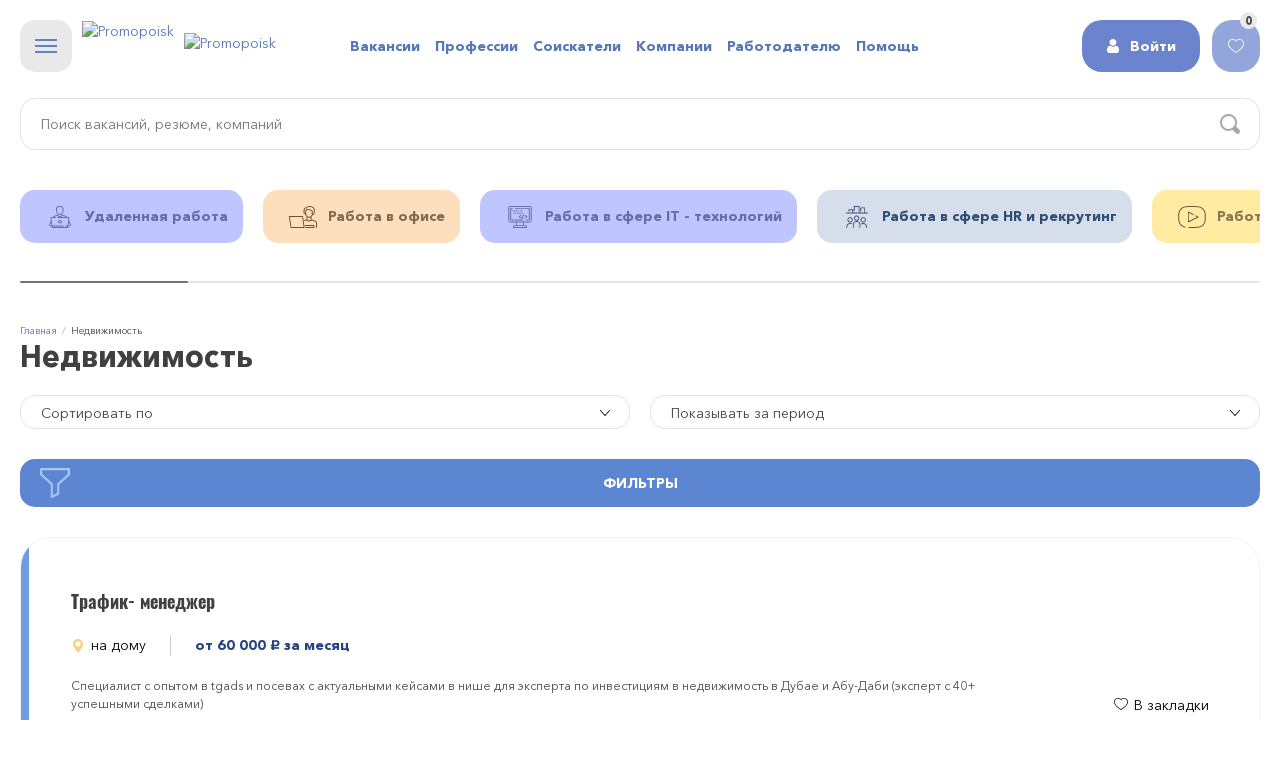

--- FILE ---
content_type: text/html; charset=utf-8
request_url: https://promopoisk.com/tags/nedvizhimost
body_size: 38599
content:
<!DOCTYPE html>

<html lang="ru" prefix="og: http://ogp.me/ns# article: http://ogp.me/ns/article# profile: http://ogp.me/ns/profile# fb: http://ogp.me/ns/fb#">

<head>

    <title>Работа Недвижимость в Москве - Страница 1</title>
    <meta charset="utf-8" />
<meta about="/tags/nedvizhimost" typeof="skos:Concept" property="rdfs:label skos:prefLabel" content="Недвижимость" />
<meta name="viewport" content="width=device-width, initial-scale=1, maximum-scale=1" />
<meta name="description" content="Поиск вакансий в Недвижимость. Поиск работы Недвижимость в Москве и на удаленке. Найдено много актуальных вакансий Недвижимость с зарплатой до 58 000 рублей. Страница 1" />
<meta name="author" content="Promopoisk" />
<link rel="canonical" href="https://promopoisk.com/tags/nedvizhimost" />
<meta property="og:type" content="website" />
<meta property="og:url" content="https://promopoisk.com/tags/nedvizhimost" />
<meta property="og:title" content="Работа Недвижимость в Москве" />
<meta property="og:description" content="Работа Недвижимость в Москве" />
<link rel="icon" href="https://promopoisk.com/public/favicons/favicon-16x16.png" sizes="16x16" />
<link rel="icon" href="https://promopoisk.com/public/favicons/favicon-32x32.png" sizes="32x32" />
<link rel="icon" href="https://promopoisk.com/public/favicons/favicon-96x96.png" sizes="96x96" />
<link rel="icon" href="https://promopoisk.com/public/favicons/android-icon-192x192.png" sizes="192x192" />
<link rel="apple-touch-icon" href="https://promopoisk.com/public/favicons/apple-icon-60x60.png" />
<link rel="apple-touch-icon" href="https://promopoisk.com/public/favicons/apple-icon-72x72.png" sizes="72x72" />
<link rel="apple-touch-icon" href="https://promopoisk.com/public/favicons/apple-icon-76x76.png" sizes="76x76" />
<link rel="apple-touch-icon" href="https://promopoisk.com/public/favicons/apple-icon-114x114.png" sizes="114x114" />
<link rel="apple-touch-icon" href="https://promopoisk.com/public/favicons/apple-icon-120x120.png" sizes="120x120" />
<link rel="apple-touch-icon" href="https://promopoisk.com/public/favicons/apple-icon-144x144.png" sizes="144x144" />
<link rel="apple-touch-icon" href="https://promopoisk.com/public/favicons/apple-icon-152x152.png" sizes="152x152" />
<link rel="apple-touch-icon" href="https://promopoisk.com/public/favicons/apple-icon-180x180.png" sizes="180x180" />
    <meta name="facebook-domain-verification" content="38pe4dryidolhki4v1sy6ahyaio7up" />
    <style>

        .main-section-banner {
            background: #f7e57d;
            text-align: center;
            position: relative;
            z-index: 99;
            color: #3f3e3c;
            padding: 10px 5px;
        }

        .main-section-banner a {
            color: #3f3e3c;
            text-decoration: underline;
        }

        .main-section-banner a:hover {
            color: #fff;
            text-decoration: none;
        }

        .block-haction {
            float: left;
            position: relative;
            margin-right: 10px;
        }

        .block-haction button {
            margin: 0;
            padding: 0;
            height: 52px;
            width: 52px;
            background: #e9e9e9;
            position: relative;
            z-index: 999;
            transition: all .3s ease-out 0s;
        }

        .block-haction button.active-button {
            background: #6282c1;
        }

        .block-haction button.active-button div {
            background: #fff;
        }

        .block-haction button.active-button .line-1 {
            transform: translateY(6px) rotate(45deg);
        }

        .block-haction button.active-button .line-3 {
            transform: translateY(-6px) rotate(-45deg);
        }

        .block-haction button.active-button .line-2 {
            background: transparent;
        }

        .block-haction button:hover {
            background: #6282c1;
        }

        .block-haction button div {
            width: 22px;
            height: 2px;
            background: #6282c1;
            margin: 0 auto;
            transition: all .3s ease-out 0s;
        }

        .block-haction button:hover div {
            background: #fff;
        }

        .block-haction button div.line-2 {
            margin: 4px auto;
        }

        .block-haction-navigation {
            position: absolute;
            left: 0;
            top: 100%;
            background: #fff;
            padding: 30px 40px;
            z-index: 99;
            width: 340px;
            border-radius: 15px;
            opacity: 0;
            visibility: hidden;
            -webkit-box-shadow: 0px 0px 39px 14px rgba(34, 60, 80, 0.08);
            -moz-box-shadow: 0px 0px 39px 14px rgba(34, 60, 80, 0.08);
            box-shadow: 0px 0px 39px 14px rgba(34, 60, 80, 0.08);
            transition: all .2s ease-out 0s;
        }

        .block-haction-navigation.show-block {
            top: 110%;
            opacity: 1;
            visibility: visible;
        }

        .block-haction-navigation a {
            display: block;
            padding: 5px 0;
            display: block;
            border-radius: 15px;
            margin-left: -20px;
            margin-right: -20px;
            padding-left: 20px;
            padding-right: 20px;
        }

        .block-haction-navigation a:hover {
            background: #efefef;
            color: #000;
        }

        .block-haction-navigation span {
            font-weight: bold;
        }

        .block-logo {
            float: left;
        }

        .block-logo a:hover .text-logo {
            transform: translateX(5px) scale(1);
        }

        .logo-link {
            display: block;
        }

        .logo-link:after,
        .logo-link:before {
            content: '';
            width: 100%;
            display: table;
        }

        .logo-link__mainimg {
            float: left;
        }

        .logo-link__mainimg img {
            height: 52px;
        }

        .text-logo {
            float: left;
            margin-left: 10px;
            padding: 12px 0;
            transition: all .3s ease-out 0s;
        }

        .text-logo img {
            transition: all .3s ease-out 0s;
        }

        .logo-text-desktop,
        .logo-text-mobile {
            height: 28px;
        }

        .block-system-main-menu {
            margin-left: 330px;
        }

        .block-system-main-menu ul.menu:before,
        .block-system-main-menu ul.menu:after {
            content: '';
            width: 100%;
            display: table;
        }

        .block-system-main-menu ul.menu li {
            float: left;
            margin-right: 15px;
        }

        .block-system-main-menu ul.menu li:last-child {
            margin-right: 0;
        }

        .block-system-main-menu ul.menu li a {
            display: inline-block;
            line-height: 52px;
            font-weight: bold;
            height: 52px;
        }

        .block-system-main-menu ul.menu li.active-trail a {
            color: #ccc;
            border-bottom: 2px solid #719ae3;
        }

        .body-preloader {
            position: fixed;
            background: #f7f7f7;
            left: 0;
            right: 0;
            top: 0;
            bottom: 0;
            z-index: 99999999;
        }

        .body-preloader .circle-area {
            display: flex;
            justify-content: center;
            align-items: center;
            height: 100%;
            overflow: hidden;
        }

        .body-preloader .circle {
            width: 20px;
            height: 20px;
            border-radius: 50%;
            margin: 10px;
            display: flex;
            justify-content: center;
            align-items: center;
        }

        .body-preloader .circle:before {
            content: "";
            width: 20px;
            height: 20px;
            border-radius: 50%;
            opacity: 0.7;
            animation: scale 2s infinite cubic-bezier(0, 0, 0.49, 1.02);
        }

        .body-preloader .circle-1 {
            background-color: #719be3;
        }

        .body-preloader .circle-1:before {
            background-color: #719be3;
            animation-delay: 200ms;
        }

        .body-preloader .circle-2 {
            background-color: #fbe485;
        }

        .body-preloader .circle-2:before {
            background-color: #fbe485;
            animation-delay: 400ms;
        }

        .body-preloader .circle-3 {
            background-color: #fac283;
        }

        .body-preloader .circle-3:before {
            background-color: #fac283;
            animation-delay: 600ms;
        }

        .body-preloader .circle-4 {
            background-color: #9582f7;
        }

        .body-preloader .circle-4:before {
            background-color: #9582f7;
            animation-delay: 800ms;
        }

        .body-preloader .circle-5 {
            background-color: #b7dee7;
        }

        .body-preloader .circle-5:before {
            background-color: #b7dee7;
            animation-delay: 1000ms;
        }

        @keyframes scale {
            0% {
                transform: scale(1);
            }
            50%, 75% {
                transform: scale(2.5);
            }
            78%, 100% {
                opacity: 0;
            }
        }

        @font-face {
            font-family: "RurArial";
            font-display: swap;
            src: url("[data-uri]") format("truetype");
        }
        @font-face {
            font-family: "RurArial";
            font-style: italic;
            font-display: swap;
            src: url("[data-uri]") format("truetype");
        }
        @font-face {
            font-family: "RurArial";
            font-weight: bold;
            font-display: swap;
            src: url("[data-uri]") format("truetype");
        }
        @font-face {
            font-family: "RurArial";
            font-style: italic;
            font-weight: bold;
            font-display: swap;
            src: url("[data-uri]") format("truetype");
        }

        @font-face {
            font-family: 'Avenir Next Cyr';
            src: url('/sites/all/themes/promopoisk_v3/fonts/avenirnext/NextCyr-Bold.eot');
            src: local('Avenir Next Cyr Bold'), local('AvenirNextCyr-Bold'),
            url('/sites/all/themes/promopoisk_v3/fonts/avenirnext/AvenirNextCyr-Bold.eot?#iefix') format('embedded-opentype'),
            url('/sites/all/themes/promopoisk_v3/fonts/avenirnext/AvenirNextCyr-Bold.woff2') format('woff2'),
            url('/sites/all/themes/promopoisk_v3/fonts/avenirnext/AvenirNextCyr-Bold.woff') format('woff'),
            url('/sites/all/themes/promopoisk_v3/fonts/avenirnext/AvenirNextCyr-Bold.ttf') format('truetype');
            font-weight: bold;
            font-style: normal;
            font-display: swap;
        }

        @font-face {
            font-family: 'Avenir Next Cyr';
            src: url('/sites/all/themes/promopoisk_v3/fonts/avenirnext/AvenirNextCyr-MediumItalic.eot');
            src: local('Avenir Next Cyr Medium Italic'), local('AvenirNextCyr-MediumItalic'),
            url('/sites/all/themes/promopoisk_v3/fonts/avenirnext/AvenirNextCyr-MediumItalic.eot?#iefix') format('embedded-opentype'),
            url('/sites/all/themes/promopoisk_v3/fonts/avenirnext/AvenirNextCyr-MediumItalic.woff2') format('woff2'),
            url('/sites/all/themes/promopoisk_v3/fonts/avenirnext/AvenirNextCyr-MediumItalic.woff') format('woff'),
            url('/sites/all/themes/promopoisk_v3/fonts/avenirnext/AvenirNextCyr-MediumItalic.ttf') format('truetype');
            font-weight: 500;
            font-style: italic;
            font-display: swap;
        }

        @font-face {
            font-family: 'Avenir Next Cyr';
            src: url('/sites/all/themes/promopoisk_v3/fonts/avenirnext/AvenirNextCyr-Italic.eot');
            src: local('Avenir Next Cyr Italic'), local('AvenirNextCyr-Italic'),
            url('/sites/all/themes/promopoisk_v3/fonts/avenirnext/AvenirNextCyr-Italic.eot?#iefix') format('embedded-opentype'),
            url('/sites/all/themes/promopoisk_v3/fonts/avenirnext/AvenirNextCyr-Italic.woff2') format('woff2'),
            url('/sites/all/themes/promopoisk_v3/fonts/avenirnext/AvenirNextCyr-Italic.woff') format('woff'),
            url('/sites/all/themes/promopoisk_v3/fonts/avenirnext/AvenirNextCyr-Italic.ttf') format('truetype');
            font-weight: normal;
            font-style: italic;
            font-display: swap;
        }

        @font-face {
            font-family: 'Avenir Next Cyr';
            src: url('/sites/all/themes/promopoisk_v3/fonts/avenirnext/AvenirNextCyr-Regular.eot');
            src: local('Avenir Next Cyr Regular'), local('AvenirNextCyr-Regular'),
            url('/sites/all/themes/promopoisk_v3/fonts/avenirnext/AvenirNextCyr-Regular.eot?#iefix') format('embedded-opentype'),
            url('/sites/all/themes/promopoisk_v3/fonts/avenirnext/AvenirNextCyr-Regular.woff2') format('woff2'),
            url('/sites/all/themes/promopoisk_v3/fonts/avenirnext/AvenirNextCyr-Regular.woff') format('woff'),
            url('/sites/all/themes/promopoisk_v3/fonts/avenirnext/AvenirNextCyr-Regular.ttf') format('truetype');
            font-weight: normal;
            font-style: normal;
            font-display: swap;
        }

        @font-face {
            font-family: 'Oswald';
            font-style: normal;
            font-weight: 400;
            font-display: swap;
            src: url('/sites/all/themes/promopoisk_v3/fonts/oswald/oswald-v36-latin-ext_latin_cyrillic-ext_cyrillic-regular.eot'); /* IE9 Compat Modes */
            src: local(''),
            url('/sites/all/themes/promopoisk_v3/fonts/oswald/oswald-v36-latin-ext_latin_cyrillic-ext_cyrillic-regular.eot?#iefix') format('embedded-opentype'), /* IE6-IE8 */
            url('/sites/all/themes/promopoisk_v3/fonts/oswald/oswald-v36-latin-ext_latin_cyrillic-ext_cyrillic-regular.woff2') format('woff2'), /* Super Modern Browsers */
            url('/sites/all/themes/promopoisk_v3/fonts/oswald/oswald-v36-latin-ext_latin_cyrillic-ext_cyrillic-regular.woff') format('woff'), /* Modern Browsers */
            url('/sites/all/themes/promopoisk_v3/fonts/oswald/oswald-v36-latin-ext_latin_cyrillic-ext_cyrillic-regular.ttf') format('truetype'), /* Safari, Android, iOS */
            url('/sites/all/themes/promopoisk_v3/fonts/oswald/oswald-v36-latin-ext_latin_cyrillic-ext_cyrillic-regular.svg#Oswald') format('svg'); /* Legacy iOS */
        }

        @font-face {
            font-family: 'Oswald';
            font-style: normal;
            font-display: swap;
            font-weight: 700;
            src: url('/sites/all/themes/promopoisk_v3/fonts/oswald/oswald-v36-latin-ext_latin_cyrillic-ext_cyrillic-700.eot'); /* IE9 Compat Modes */
            src: local(''),
            url('/sites/all/themes/promopoisk_v3/fonts/oswald/oswald-v36-latin-ext_latin_cyrillic-ext_cyrillic-700.eot?#iefix') format('embedded-opentype'), /* IE6-IE8 */
            url('/sites/all/themes/promopoisk_v3/fonts/oswald/oswald-v36-latin-ext_latin_cyrillic-ext_cyrillic-700.woff2') format('woff2'), /* Super Modern Browsers */
            url('/sites/all/themes/promopoisk_v3/fonts/oswald/oswald-v36-latin-ext_latin_cyrillic-ext_cyrillic-700.woff') format('woff'), /* Modern Browsers */
            url('/sites/all/themes/promopoisk_v3/fonts/oswald/oswald-v36-latin-ext_latin_cyrillic-ext_cyrillic-700.ttf') format('truetype'), /* Safari, Android, iOS */
            url('/sites/all/themes/promopoisk_v3/fonts/oswald/oswald-v36-latin-ext_latin_cyrillic-ext_cyrillic-700.svg#Oswald') format('svg'); /* Legacy iOS */
        }

        span.rub {
            font-family: "RurArial";
        }

        body {
            font-family: 'Avenir Next Cyr', Tahoma, Arial, Verdana, Sans-Serif;
            font-size: 14px;
            font-weight: normal;
            line-height: 1.5;
            color: #484848;
            min-width: 320px;
            background-color: #fff;
        }

        a {
            color: #5576b7;
            text-decoration: none;
            -webkit-transition: all 0.5s ease;
            -moz-transition: all 0.5s ease;
            -o-transition: all 0.5s ease;
            transition: all 0.5s ease;
        }

        a:hover {
            color: #413f3f;
        }

        h1,
        .h1 {
            font-size: 30px;
            font-family: inherit;
            color: #413f3f;
            padding: 0;
            margin: 0;
            line-height: normal;
        }

        h2,
        .h2 {
            font-size: 24px;
            color: #413f3f;
            padding: 0;
            margin: 20px 0 10px 0;
        }

        h3,
        .h3 {
            font-size: 18px;
            color: #413f3f;
            padding: 0;
            margin: 20px 0 10px 0;
        }

        h4,
        .h4 {
            font-size: 16px;
            color: #413f3f;
            padding: 0;
            margin: 20px 0 10px 0;
        }

        h5,
        .h5 {
            font-size: 16px;
            color: #413f3f;
            padding: 0;
            margin: 20px 0 10px 0;
        }

        h6,
        .h6 {
            font-size: 16px;
            color: #413f3f;
            padding: 0;
            margin: 20px 0 10px 0;
        }

        p {
            margin: 0 0 20px 0;
            padding: 0;
        }

        p:last-child {
            margin: 0;
        }

        .text-center {
            text-align: center;
        }

        b,
        strong {
            font-weight: bold!important;
        }

        .row-header_top {
            z-index: 99!important;
        }

        .queries-search {
            margin-top: 5px;
        }

        .queries-search__title {
            float: left;
        }

        .block-search {
            margin-top: 20px;
            margin-bottom: 0;
        }

        .block-search .search-form {
            position: relative;
        }

        .queries-search__links {
            margin-left: 160px;
        }

        .queries-search__links a {
            color: #ccc;
            display: inline-block;
            vertical-align: top;
            margin-right: 15px;
        }

        .queries-search__links a:hover {
            color: #413f3f;
        }

        .block-search .search-form form {
            position: relative;
        }

        .block-search .search-form input[type="text"] {
            padding-left: 20px;
            padding-right: 60px;
        }

        .block-search .search-form .form-item {
            padding: 0;
        }

        .block-search .search-form .form-item:first-child {
            position: relative;
        }

        .block-search .search-form .input-submit {
            position: absolute;
            right: 20px;
            top: 50%;
            margin-top: -10px;
            width: 20px;
            height: 20px;
        }

        .block-search .search-form .input-submit input[type="submit"] {
            color: #9e9e9e;
            width: 20px;
            height: 20px;
            padding: 0;
            margin: 0;
            border-radius: 0;
            background: url("/sites/all/themes/promopoisk_v3/images/icons/search.svg") no-repeat center;
        }

        .block-search .form-item-ajax {
            background: #fff;
            display: none;
            padding-left: 60px;
            padding-right: 60px;
            border-radius: 20px;
            position: absolute;
            top: 100%;
            margin-top: -2px;
            left: 0;
            right: 0;
            padding-top: 20px;
            padding-bottom: 20px;
            box-shadow: 0px 0px 20px 2px rgba(28, 31, 33, 0.1);
            z-index: 999;
        }

        .block-search .form-item-ajax .ajax-tags span {
            display: inline-block;
            vertical-align: top;
            margin-right: 12px;
            cursor: pointer;
            background: #fbfbfb;
            color: #979797;
            line-height: 20px;
            height: 20px;
            font-size: 12px;
            padding-left: 8px;
            padding-right: 8px;
            border-radius: 10px;
        }

        .block-block-57 {
            display: none;
        }

        .ajax-vacancies {
            padding-top: 20px;
        }

        .vacancies-ajx-item {
            padding-top: 8px;
            padding-bottom: 8px;
            border-bottom: 1px solid #efefef;
        }

        .vacancies-ajx-item a {
            display: block;
            font-weight: bold;
            font-size: 16px;
        }

        .vacancies-ajx-item:last-child {
            border-bottom: none;
        }

        .section-header {
            margin-bottom: 20px;
        }

        .section-header .block-menu-menu-info ul.menu li.active-trail a,
        .block-menu-menu-calendar-2021-2022 ul.menu li.active-trail a {
            color: #ccc;
        }

        .section-header .block-menu-menu-info ul.menu:before,
        .section-header .block-menu-menu-info ul.menu:after {
            content: '';
            width: 100%;
            display: table;
        }

        .section-header .block-menu-menu-info ul.menu li,
        .block-menu-menu-calendar-2021-2022 ul.menu li {
            float: left;
            margin-right: 54px;
            margin-bottom: 40px;
        }

        .section-header .block-menu-menu-info ul.menu li a,
        .block-menu-menu-calendar-2021-2022 ul.menu li a {
            color: #413f3f;
            font-size: 18px;
            text-decoration: none;
            font-weight: bold;
        }

        .row-breadcrumb {
            padding-bottom: 0;
            font-size: 10px;
            padding-top: 20px;
        }

        .row-breadcrumb li + li:before {
            content: '/';
            color: #abacbd;
            margin: 0px 5px 0px 5px;
        }

        .block-left-logo {
            width: 52px;
            margin-top: 20px;
            padding-bottom: 150px;
            margin-left: auto;
            margin-right: auto;
        }

        .block-left-logo a {
            display: block;
            position: relative;
            color: #5c86d1;
        }

        .block-left-logo a:hover {
            overflow: visible;
        }

        .block-left-logo a .block-left-logo__inner {
            display: block;
            border: 2px solid #fff;
            border-radius: 18px;
        }

        .block-left-logo .logo-mobile {
            display: none;
        }

        .block-left-button {
            margin-top: 150px;
        }

        .block-left-button button {
            width: 38px;
            height: 38px;
            display: block;
            padding: 0;
            margin: 0 auto;
            border-radius: 0;
            background: url("/sites/all/themes/promopoisk_v3/images/icons/button-main_v2.svg") no-repeat center;
        }

        .block-left-button button:hover,
        .block-left-button button.active-btn {
            opacity: .5;
            background-color: transparent;
        }

        .main-section-menu {
            position: fixed;
            left: 0;
            top: 0;
            bottom: 0;
            right: 0;
            background: #efefef;
            padding: 40px;
            z-index: 12;
            overflow: auto;
            display: none;
        }

        .main-section-menu .msm-inner {
            padding-left: 160px;
            padding-top: 100px;
            position: relative;
        }

        .main-section-menu .msm-block {
            background: #fff;
            position: relative;
            z-index: 3;
            border-radius: 20px;
            padding: 40px 40px 35px 40px;
        }

        .main-section-menu .msm-block .sub-block-title {
            font-size: 24px;
            padding: 0;
            margin: 0;
            font-weight: bold;
            padding-bottom: 10px;
            display: block;
        }

        .main-section-menu .msm-block li {
            padding: 3px 0;
        }

        .main-section-menu .msm-block li span {
            background: #ff8607;
            color: #fff;
            font-size: 9px;
            padding: 2px;
            border-radius: 10px;
            text-transform: uppercase;
        }

        .main-section-menu .professii-item {
            padding: 5px 0;
        }

        .main-section-menu .professii-item a {
            color: #000;
        }

        .main-section-menu .news-item .inner-news {
            padding: 0;
        }

        .logo-text-mobile {
            display: none;
        }

        .section-header .row-listing-heading {
            padding-top: 0;
            padding-bottom: 0;
        }

        .page-front .section-header .row-listing-heading {
            margin-right: 0;
        }

        .section-header .row-listing-heading .row-sorting {
            float: right;
        }

        .block-system-user-menu {
            position: absolute;
            right: 60px;
            top: 20px;
            z-index: 9;
            width: 380px;
        }

        .block-system-user-menu ul.nav {
            float: right;
        }

        .block-system-user-menu ul.nav li {
            float: right;
            margin-left: 22px;
        }

        .block-system-user-menu li a {
            display: block;
            line-height: 52px;
            color: #fff;
            background: #6b84cd;
            border-radius: 20px;
            font-weight: bold;
            padding-left: 24px;
            padding-right: 24px;
        }

        .nav-user-noauth .link-account,
        .block-system-user-menu li.first a {
            display: block;
            line-height: 52px;
            color: #fff;
            background: #6b84cd;
            font-weight: bold;
            border-radius: 20px;
            padding-left: 48px;
            padding-right: 24px;
            position: relative;
        }

        .block-system-user-menu li.first a:before {
            content: '';
            position: absolute;
            left: 24px;
            top: 50%;
            margin-top: -7px;
            width: 14px;
            height: 14px;
            background: url("/sites/all/themes/promopoisk_v3/images/icons/exit_v2.svg") no-repeat center;
        }

        .block-system-user-menu li.last a {
            display: block;
            line-height: 52px;
            color: #fff;
            background: #6b84cd;
            border-radius: 20px;
            font-weight: normal;
            padding-left: 48px;
            padding-right: 24px;
            position: relative;
        }

        .nav-user-noauth .link-account:before,
        .block-system-user-menu li.last a:before {
            content: '';
            position: absolute;
            left: 24px;
            top: 50%;
            margin-top: -7px;
            width: 14px;
            height: 14px;
            background: url("/sites/all/themes/promopoisk_v3/images/icons/user_v2.svg") no-repeat center;
        }

        .block-system-user-menu li a:hover {
            background: #dcd2c3;
        }

        .user-noauth {
            position: relative;
        }

        .user-noauth > a {
            position: relative;
            z-index: 2;
        }

        .user-noauth .sub-menu {
            position: absolute;
            background: #fff;
            border-radius: 15px 0 15px 15px;
            padding: 20px;
            right: 0;
            left: -50px;
            top: 100%;
            padding-top: 30px;
            margin-top: -20px;
            display: none;
            -webkit-box-shadow: 0px 0px 35px -15px rgba(34, 60, 80, 0.16);
            -moz-box-shadow: 0px 0px 35px -15px rgba(34, 60, 80, 0.16);
            box-shadow: 0px 0px 35px -15px rgba(34, 60, 80, 0.16);
        }

        .block-system-user-menu .user-noauth .sub-menu ul.nav,
        .block-system-user-menu .user-noauth .sub-menu ul.nav li {
            float: none;
        }

        .user-noauth:hover .sub-menu {
            display: block;
        }

        .user-noauth .sub-menu .nav li {
            margin-left: 0;
        }

        .user-noauth .sub-menu .nav li:first-child {
            border-bottom: 1px solid #e4e4e4;
            margin-bottom: 5px;
            padding-bottom: 5px;
        }

        .user-noauth .sub-menu .nav li a {
            line-height: normal;
            padding-left: 0;
            padding-right: 0;
            font-weight: normal;
            border-radius: 0;
            background: none;
            color: #5c86d1;
        }

        .user-noauth .sub-menu .nav li a:hover {
            background: none;
            color: #000;
        }

        .block-system-bookmarks {
            position: absolute;
            right: 0px;
            top: 20px;
            z-index: 9;
        }

        .block-system-bookmarks .btn-bookmarks {
            display: block;
            position: relative;
            width: 48px;
            height: 52px;
            border-radius: 20px 0  0 20px;
            background-color: #93a6dc;
            background-size: 16px;
            background-position: center;
            background-repeat: no-repeat;
            background-image: url("/sites/all/themes/promopoisk_v3/images/icons/bookmarks_v2.svg");
        }

        .block-system-bookmarks .btn-bookmarks .count {
            position: absolute;
            right: 3px;
            top: -8px;
            width: 17px;
            height: 17px;
            line-height: 16px;
            text-align: center;
            font-size: 11px;
            font-weight: bold;
            color: #4c4c4c;
            background: #e9e9e9;
            border-radius: 50%;
        }

        .main-section-left {
            width: 100px;
            position: fixed;
            left: 0;
            top: 0;
            z-index: 13;
            bottom: 0;
            background: #fff;
            border-radius: 0 40px 0 0;
        }

        .main-section-left:after,
        .main-section-left:before {
            content: '';
            width: 100%;
            display: table;
        }

        .main-section-center {
            padding-left: 160px;
            padding-right: 60px;
            padding-top: 20px;
            background: #fff;
            float: left;
            width: 70%;
            position: relative;
            z-index: 2;
            box-shadow: 0px 0px 58.41px 0.59px rgba(28, 31, 33, 0.1);
        }

        .main-section-login,
        .main-section-signup {
            padding-left: 160px;
            padding-top: 20px;
            background: #fff;
            position: relative;
            z-index: 2;
        }

        .main-section-login .section-login-bg {
            width: 50%;
            position: fixed;
            right: 0;
            top: 0;
            bottom: 0;
            background: url("/sites/all/themes/promopoisk_v3/images/bg/login_bg.jpg") center no-repeat;
            background-size: cover;
        }

        .main-section-signup .section-signup-bg {
            width: 50%;
            position: fixed;
            right: 0;
            top: 0;
            bottom: 0;
            background: url("/sites/all/themes/promopoisk_v3/images/bg/signup_bg.jpg") center no-repeat;
            background-size: cover;
        }

        .main-section-login .row-login-wr,
        .main-section-signup .row-signup-wr {
            padding-top: 100px;
            max-width: 40%;
        }

        .main-section-login .row-title,
        .main-section-signup .row-title {
            padding-bottom: 20px;
        }

        .main-section-login .row-footer_4,
        .main-section-signup .row-footer_4 {
            border-top: none;
            padding-top: 0;
        }

        .main-section-primary {
            position: relative;
        }

        .main-section-primary:before,
        .main-section-primary:after {
            content: '';
            width: 100%;
            display: table;
        }

        .main-section-right {
            float: left;
            width: 30%;
            position: relative;
        }

        .main-section-right .close-op-main-section-right {
            display: none;
            right: 10px;
            top: 10px;
            padding: 0;
            background: url("/sites/all/themes/promopoisk_v3/images/icons/close-black.svg") center no-repeat;
        }

        .body-vacancy-filter .close-op-body-vacancy-filter {
            right: 10px;
            position: fixed;
            top: 10px;
            padding: 0;
            z-index: 9999999;
            background: url("/sites/all/themes/promopoisk_v3/images/icons/close-black.svg") center no-repeat;
        }

        .row-sidebar_first {
            margin-left: -50px;
            background: #fff;
            padding-left: 110px;
            padding-top: 100px;
            padding-right: 160px;
        }

        .select2-dropdown {
            border: none!important;
            background-color: #e9eaea!important;
        }

        .select2-results__option {
            padding: 8px 20px!important;
        }

        .select2-container--default .select2-selection--single {
            border: 1px solid #e4e4e4!important;
            height: 34px!important;
            background: #fff!important;
            outline: none!important;
            border-radius: 15px!important;
        }

        .select2-container .select2-selection--single .select2-selection__rendered {
            line-height: 34px!important;
            padding-left: 20px!important;
            padding-right: 40px!important;
        }

        .select2-container--default .select2-results__option--highlighted.select2-results__option--selectable {
            background: #5c86d1!important;
        }

        .select2-container--default .select2-selection--single .select2-selection__arrow {
            top: 0!important;
            width: 10px!important;
            right: 20px!important;
        }

        .select2-container--default .select2-selection--single .select2-selection__arrow b {
            border: none!important;
            width: 10px!important;
            height: 10px!important;
            margin-left: -5px!important;
            margin-top: -4px!important;
            background: url("/sites/all/themes/promopoisk_v3/images/icons/arrow-bottom-black.svg") no-repeat center!important;
        }

        .select2-container--default.select2-container--open .select2-selection--single .select2-selection__arrow b {
            -webkit-transform: rotate(-180deg)!important;
            -moz-transform: rotate(-180deg)!important;
            -o-transform: rotate(-180deg)!important;
            -ms-transform: rotate(-180deg)!important;
            transform: rotate(-180deg)!important;
        }

        .addvacancy-form .select2-container,
        .vacancy-editor-form .select2-container {
            width: 100%!important;
        }

        .addvacancy-form .select2-container--default .select2-selection--single,
        .vacancy-editor-form .select2-container--default .select2-selection--single {
            height: 52px!important;
        }

        .addvacancy-form .select2-container .select2-selection--single .select2-selection__rendered,
        .vacancy-editor-form .select2-container .select2-selection--single .select2-selection__rendered {
            line-height: 52px!important;
        }

        .addvacancy-form .select2-container--default .select2-selection--single .select2-selection__arrow,
        .vacancy-editor-form .select2-container--default .select2-selection--single .select2-selection__arrow {
            height: 52px!important;
        }

        .row-sorting {
            padding-bottom: 30px;
        }

        .row-sorting .sort-item {
            float: right;
            width: 50%;
        }

        .row-sorting .sort-item-day {
            padding-right: 10px;
        }

        .row-sorting .sort-item-price {
            padding-left: 10px;
        }

        .row-sorting .sort-item .select2-container {
            width: 100%!important;
        }

        .block-views-professii-block-1 {
            margin-bottom: 20px;
            margin-top: 40px;
        }

        .chapter-item a .row-column {
            margin: 0;
        }

        .chapter-item a .row-column .inner-column {
            margin: 0;
        }

        .chapter-item a {
            outline: none;
            display: block;
            background: #eaeaea;
            color: #444444;
            padding: 15px;
            border-radius: 15px;
            font-weight: bold;
            -webkit-transition: all 0.2s ease;
            -moz-transition: all 0.2s ease;
            -o-transition: all 0.2s ease;
            transition: all 0.2s ease;
        }

        .chapter-item a .image {
            text-align: center;
        }

        .chapter-item a .image img {
            max-height: 22px;
            display: inline-block;
        }

        .chapter-item a .col-30 {
            width: 50px;
        }

        .chapter-item a .col-70 {
            width: auto;
        }

        .block-views-professii-block-4 {
            margin-bottom: 50px;
        }

        .block-views-professii-block-4 .chapter-item .midd-column,
        .block-views-professii-block-4 .chapter-item .row-midd__column,
        .block-views-professii-block-4 .chapter-item .column-mid {
            display: block;
        }

        .block-views-professii-block-4 .chapter-item .col-30 {
            float: left;
            width: 30px;
        }

        .block-views-professii-block-4 .chapter-item .col-70 {
            width: auto;
            margin-left: 40px;
        }

        .all-chapterbest--items a {
            white-space: nowrap;
        }

        .all-chapterbest--items .chapter-item {
            float: left;
            margin-right: 10px;
            margin-bottom: 10px;
        }

        .all-chapterbest--items .chapter-item .row-column {
            margin-left: -5px;
            margin-right: -5px;
        }

        .all-chapterbest--items .chapter-item .inner-column {
            margin-left: 5px;
            margin-right: 5px;
        }

        .all-chapterbest--items .chapter-item a img {
            max-height: 18px;
            height: 18px;
        }

        .chapter-item a.ch-213,
        .js-chapter--items .owl-item a.ch-213{
            background: #fff4c8;
            color: #847950;
        }

        .chapter-item a.ch-214,
        .js-chapter--items .owl-item a.ch-214 {
            background: #ffeca2;
            color: #847950;
        }

        .chapter-item a.ch-205,
        .js-chapter--items .owl-item a.ch-205 {
            background: #fddfbd;
            color: #846b4e;
        }

        .chapter-item a.ch-201,
        .chapter-item a.ch-196,
        .chapter-item a.ch-600,
        .js-chapter--items .owl-item a.ch-201,
        .js-chapter--items .owl-item a.ch-196,
        .js-chapter--items .owl-item a.ch-600 {
            background: #a3cdfd;
            color: #2e4e72;
        }

        .chapter-item a.ch-215,
        .js-chapter--items .owl-item a.ch-215 {
            background: #d6deec;
            color: #2e4e72;
        }

        .chapter-item a.ch-200,
        .chapter-item a.ch-220,
        .js-chapter--items .owl-item a.ch-200,
        .js-chapter--items .owl-item a.ch-220 {
            background: #f9f3d9;
            color: #847950;
        }

        .chapter-item a.ch-202,
        .chapter-item a.ch-198,
        .js-chapter--items .owl-item a.ch-202,
        .js-chapter--items .owl-item a.ch-198 {
            background: #fff4c8;
            color: #847950;
        }

        .chapter-item a.ch-261,
        .chapter-item a.ch-219,
        .js-chapter--items .owl-item a.ch-261,
        .js-chapter--items .owl-item a.ch-219 {
            background: #ffeca2;
            color: #847950;
        }

        .chapter-item a.ch-252,
        .chapter-item a.ch-204,
        .chapter-item a.ch-599,
        .chapter-item a.ch-601,
        .js-chapter--items .owl-item a.ch-252,
        .js-chapter--items .owl-item a.ch-204,
        .js-chapter--items .owl-item a.ch-599,
        .js-chapter--items .owl-item a.ch-601 {
            background: #fddfbd;
            color: #846b4e;
        }

        .chapter-item a.ch-262,
        .chapter-item a.ch-203,
        .js-chapter--items .owl-item a.ch-262,
        .js-chapter--items .owl-item a.ch-203 {
            background: #a3cdfd;
            color: #2e4e72;
        }

        .chapter-item a.ch-217,
        .js-chapter--items .owl-item a.ch-217 {
            background: #d6deec;
            color: #2e4e72;
        }

        .chapter-item a.ch-260,
        .js-chapter--items .owl-item a.ch-260 {
            background: #b3f0ff;
            color: #416894;
        }

        .chapter-item a.ch-199,
        .js-chapter--items .owl-item a.ch-199 {
            background: #d0e9ef;
            color: #486b73;
        }

        .chapter-item a.ch-592,
        .chapter-item a.ch-602,
        .js-chapter--items .owl-item a.ch-592,
        .js-chapter--items .owl-item a.ch-602 {
            background: #bec5ff;
            color: #666da9;
        }

        .chapter-item a.ch-595,
        .js-chapter--items .owl-item a.ch-595 {
            background: #ffe3e3;
            color: #c57070;
        }

        .chapter-item a.ch-603,
        .js-chapter--items .owl-item a.ch-603 {
            background: #d1e9ff;
            color: #5b7690;
        }

        .chapter-item a.ch-594,
        .chapter-item a.ch-593,
        .js-chapter--items .owl-item a.ch-594,
        .js-chapter--items .owl-item a.ch-593 {
            background: #b3f0ff;
            color: #416894;
        }

        .chapter-item a.ch-598,
        .js-chapter--items .owl-item a.ch-598 {
            background: #ffedd5;
            color: #8e784f;
        }

        .chapter-item a:hover {
            background: #ececec!important;
            transform: scale(.97);
        }

        .block-system-main {
            position: relative;
        }

        .page-front .block-system-main {
            min-height: auto;
        }

        .block-main-about {
            position: absolute;
            width: 100%;
            top: 0px;
            left: 0;
        }

        .block-main-about .image-about {
            width: 100%;
            height: 755px;
            background-size: cover;
            background-position: center;
        }

        .chapter--items {
            min-height: 500px;
            position: relative;
        }

        .block-system-main .ajax-loading {
            position: absolute;
            left: -40px;
            top: -944px;
            right: -94px;
            bottom: -1400px;
            background: rgba(235, 229, 220, .8);
            z-index: 999;
            border-radius: 0;
            display: none;
            text-align: center;
        }

        .block-system-main .ajax-loading .ajax-loading__inner {
            position: fixed;
            top: 30%;
            padding-left: 72px;
        }

        .block-system-main .ajax-loading .circle-area {
            display: flex;
            justify-content: center;
            align-items: center;
            height: 260px;
            overflow: hidden;
        }

        .block-system-main .ajax-loading .circle {
            width: 70px;
            height: 70px;
            border-radius: 50%;
            margin: 35px;
            display: flex;
            justify-content: center;
            align-items: center;
        }

        .block-system-main .ajax-loading .circle:before {
            content: "";
            width: 70px;
            height: 70px;
            border-radius: 50%;
            opacity: 0.7;
            animation: scale 2s infinite cubic-bezier(0, 0, 0.49, 1.02);
        }

        .block-system-main .ajax-loading .circle-1 {
            background-color: #719be3;
        }

        .block-system-main .ajax-loading .circle-1:before {
            background-color: #719be3;
            animation-delay: 200ms;
        }

        .block-system-main .ajax-loading .circle-2 {
            background-color: #fbe485;
        }

        .block-system-main .ajax-loading .circle-2:before {
            background-color: #fbe485;
            animation-delay: 400ms;
        }

        .block-system-main .ajax-loading .circle-3 {
            background-color: #fac283;
        }

        .block-system-main .ajax-loading .circle-3:before {
            background-color: #fac283;
            animation-delay: 600ms;
        }

        .block-system-main .ajax-loading .circle-4 {
            background-color: #9582f7;
        }

        .block-system-main .ajax-loading .circle-4:before {
            background-color: #9582f7;
            animation-delay: 800ms;
        }

        .block-system-main .ajax-loading .circle-5 {
            background-color: #b7dee7;
        }

        .block-system-main .ajax-loading .circle-5:before {
            background-color: #b7dee7;
            animation-delay: 1000ms;
        }

        @keyframes scale {
            0% {
                transform: scale(1);
            }
            50%, 75% {
                transform: scale(2.0);
            }
            78%, 100% {
                opacity: 0;
            }
        }

        .vacancies-item {
            overflow: hidden;
            background: #fff;
            border-radius: 30px;
            padding: 50px;
            margin-bottom: 30px;
            position: relative;
            border: 1px solid #f3f3f3;
            -webkit-transition: all 0.2s ease;
            -moz-transition: all 0.2s ease;
            -o-transition: all 0.2s ease;
            transition: all 0.2s ease;
        }

        .vacancies-item.promote {
            background: #eaf8fb;
            border-color: #a2d6e1;
            -webkit-box-shadow: 0px 0px 45px 0px rgba(162, 214, 225, 0.35);
            -moz-box-shadow: 0px 0px 45px 0px rgba(162, 214, 225, 0.35);
            box-shadow: 0px 0px 45px 0px rgba(162, 214, 225, 0.35);
        }

        .vacancies-item.promote:before {
            content: none;
        }

        .vacancies-item.promote .vacancies-inner-left .vacancies-fields .vacancies-fields-company,
        .vacancies-item.promote .vacancies-inner-left .vacancies-fields .vacancies-fields-place {
            border-right: 1px solid #639ba7;
        }

        .vacancies-item.promote .vacancies-tags .item-list ul li a {
            background: #80b8c5;
            color: #fff;
        }

        .vacancies-item.promote .vacancies-date,
        .vacancies-item.promote .vacancies-inner-right .vacancies-action .btn-addbookmarks {
            color: #639ba7;
        }

        .vacancies-item:before {
            content: '';
            position: absolute;
            left: 0;
            top: 0;
            bottom: 0;
            width: 8px;
            background: #eaeaea;
            -webkit-transition: all 0.5s ease;
            -moz-transition: all 0.5s ease;
            -o-transition: all 0.5s ease;
            transition: all 0.5s ease;
        }

        .vacancies-item:nth-child(1n+1):before {
            background: #709ae2;
        }

        .vacancies-item:nth-child(2n+2):before {
            background: #feefb6;
        }

        .vacancies-item:nth-child(3n+3):before {
            background: #fac282;
        }

        .vacancies-item:nth-child(4n+4):before {
            background: #d4e3ff;
        }

        .vacancies-item:nth-child(5n+5):before {
            background: #5c85d2;
        }

        .vacancies-item:hover {
            -webkit-box-shadow: 0 0 10px 10px rgba(255, 195, 98, 0.1);
            box-shadow: 0 0 10px 10px rgba(255, 195, 98, 0.1);
        }

        .vacancies-item:hover:before {
            width: 20px;
        }

        .vacancies-item .vacancies-inner {
            position: relative;
        }

        .vacancies-inner-left {
            margin-right: 200px;
        }

        .vacancies-inner-left a {
            color: #000;
            display: block;
            text-decoration: none;
        }

        .vacancies-inner-left a:visited .vacancies-name,
        .vacancies-inner-left a:visited .vacancies-name h2 {
            color: #ccc;
        }

        .vacancies-inner-left .vacancies-name,
        .vacancies-inner-left a .vacancies-name {
            font-size: 26px;
            font-weight: bold;
            font-family: 'Oswald', Sans-Serif;
            -webkit-transition: all 0.2s ease;
            -moz-transition: all 0.2s ease;
            -o-transition: all 0.2s ease;
            transition: all 0.2s ease;
        }

        .vacancies-inner-left .vacancies-name h3,
        .vacancies-inner-left a .vacancies-name h3 {
            margin: 0;
            padding: 0;
        }

        .vacancies-inner-left a:hover .vacancies-name {
            color: #5c86d1;
        }

        .vacancies-inner-left .vacancies-fields:before,
        .vacancies-inner-left .vacancies-fields:after {
            content: '';
            width: 100%;
            display: table;
        }

        .vacancies-inner-left .vacancies-fields {
            padding-top: 20px;
            font-size: 16px;
        }

        .vacancies-inner-left .vacancies-fields div {
            float: left;
            margin-right: 24px;
            margin-bottom: 20px;
        }

        .vacancies-inner-left .vacancies-fields .vacancies-fields-company {
            border-right: 1px solid #ccc;
            padding-right: 24px;
            font-size: 14px;
        }

        .vacancies-inner-left .vacancies-fields .vacancies-fields-place {
            position: relative;
            font-size: 14px;
            padding-left: 20px;
            border-right: 1px solid #ccc;
            padding-right: 24px;
        }

        .vacancies-inner-left .vacancies-fields .vacancies-fields-place:before {
            content: '';
            width: 14px;
            height: 14px;
            background: url("/sites/all/themes/promopoisk_v3/images/icons/place.svg") no-repeat center;
            position: absolute;
            left: 0;
            top: 50%;
            margin-top: -7px;
        }

        .vacancies-inner-left .vacancies-fields .vacancies-fields-price {
            color: #284480;
            font-weight: bold;
            font-size: 14px;
        }

        .vacancies-inner-left .vacancies-desc p {
            margin: 0;
            color: #484848;
            font-size: 12px;
        }

        .vacancies-inner-right {
            position: absolute;
            right: 0;
            top: 0;
            bottom: 0;
            width: 160px;
        }

        .vacancies-inner-right .company-logo {
            border-radius: 15px;
            height: 80px;
            overflow: hidden;
            padding-left: 10px;
            padding-right: 10px;
        }

        .vacancies-inner-right .company-logo .middle {
            display: table;
            width: 100%;
            height: 80px;
        }

        .vacancies-inner-right .company-logo .middle .align {
            display: table-cell;
            vertical-align: middle;
            text-align: center;
        }

        .vacancies-inner-right .company-logo .middle .align img {
            display: inline-block;
            vertical-align: top;
            max-height: 60px;
            max-width: 126px;
            border-radius: 15px;
        }

        .vacancies-inner-right .vacancies-action {
            position: absolute;
            bottom: 40px;
            right: 0;
        }

        .vacancies-inner-right .vacancies-action:before,
        .vacancies-inner-right .vacancies-action:after {
            content: '';
            width: 100%;
            display: table;
        }

        .vacancies-inner-right .vacancies-action .btn-addbookmarks {
            background: none;
            height: auto;
            color: #000;
            font-weight: normal;
            float: right;
            padding: 0;
            width: auto;
            letter-spacing: normal;
            position: relative;
            padding-left: 20px;
        }

        .vacancies-inner-right .vacancies-action .btn-addbookmarks:before {
            content: '';
            width: 14px;
            height: 14px;
            position: absolute;
            left: 0;
            top: 50%;
            margin-top: -8px;
            background: url("/sites/all/themes/promopoisk_v3/images/icons/bookmarks.svg") no-repeat center;
        }

        .vacancies-inner-right .vacancies-action .btn-addbookmarks.remove:before {
            background: url("/sites/all/themes/promopoisk_v3/images/icons/bookmarks-active.svg") no-repeat center;
        }

        .vacancies-inner-right .vacancies-date {
            position: absolute;
            bottom: 0;
            right: 0;
        }

        .vacancies-item .vacancies-tags {
            margin-top: 15px;
        }

        .vacancies-item .vacancies-tags .item-list ul:before,
        .vacancies-item .vacancies-tags .item-list ul:after {
            content: '';
            width: 100%;
            display: table;
        }

        .vacancies-item .vacancies-tags .item-list ul li {
            float: left;
            margin-right: 5px;
            margin-top: 5px;
        }

        .vacancies-item .vacancies-tags .item-list ul li:last-child {
            margin-right: 0;
        }

        .vacancies-item .vacancies-tags .item-list ul li a {
            display: block;
            background: #fbfbfb;
            color: #979797;
            line-height: 20px;
            height: 20px;
            font-size: 12px;
            padding-left: 8px;
            padding-right: 8px;
            border-radius: 10px;
        }

        .vacancies-item .vacancies-tags .item-list ul li a:hover {
            background: #5c86d1;
            color: #fff;
        }

        .vacancies-item .vacancies-date {
            font-size: 12px;
            line-height: 28px;
            color: #717171;
        }

        .vacancies-item .vacancies-date em {
            font-style: normal;
        }

        .block-main-about .inner-block {
            padding-left: 140px;
            padding-right: 60px;
            margin-top: 50px;
            position: absolute;
            left: 0;
            right: 0;
            bottom: 50px;
        }

        .row-column:after,
        .row-column:before {
            content: '';
            width: 100%;
            display: table;
        }

        .row-column {
            margin-left: -20px;
            margin-right: -20px;
        }

        .inner-column {
            margin-left: 20px;
            margin-right: 20px;
        }

        .inner-column:after,
        .inner-column:before {
            content: '';
            width: 100%;
            display: table;
        }

        .column {
            float: left;
        }

        .col-5 {
            width: 5%;
        }

        .col-10 {
            width: 10%;
        }

        .col-15 {
            width: 15%;
        }

        .col-20 {
            width: 20%;
        }

        .col-25 {
            width: 25%;
        }

        .col-3 {
            width: 33.333333333%;
        }

        .col-6 {
            width: 66.666666666%;
        }

        .col-30 {
            width: 30%;
        }

        .col-35 {
            width: 35%;
        }

        .col-40 {
            width: 40%;
        }

        .col-45 {
            width: 45%;
        }

        .col-50 {
            width: 50%;
        }

        .col-55 {
            width: 55%;
        }

        .col-60 {
            width: 60%;
        }

        .col-65 {
            width: 65%;
        }

        .col-70 {
            width: 70%;
        }

        .col-75 {
            width: 75%;
        }

        .col-80 {
            width: 80%;
        }

        .col-85 {
            width: 85%;
        }

        .col-90 {
            width: 90%;
        }

        .col-95 {
            width: 95%;
        }

        .col-100 {
            width: 100%;
        }

        .column-bg__white {
            background: #fff;
        }

        .border-radius {
            border-radius: 3px;
        }

        .midd-column {
            display: table;
            width: 100%;
        }

        .row-midd__column {
            display: table-row;
        }

        .column-mid {
            display: table-cell;
            vertical-align: middle;
        }

        table {
            border-spacing: 0;
            border-collapse: collapse;
        }

        td,
        th {
            padding: 0;
        }

        * {
            -webkit-box-sizing: border-box;
            -moz-box-sizing: border-box;
            box-sizing: border-box;
        }

        *:before,
        *:after {
            -webkit-box-sizing: border-box;
            -moz-box-sizing: border-box;
            box-sizing: border-box;
        }

        body, html {
            height: 100%;
        }

        html {
            font-size: 14px;
            width: 100%;
            height: 100%;
            min-height: 100%;
        }

        a:focus {
            outline: 5px auto -webkit-focus-ring-color;
            outline-offset: -2px;
        }

        figure {
            margin: 0;
        }

        img {
            vertical-align: middle;
        }

        .img-responsive {
            display: block;
            max-width: 100%;
            height: auto;
        }

        hr {
            margin-top: 15px;
            margin-bottom: 15px;
            border: 0;
            border-top: 1px solid #eee;
        }

        .overflow {
            overflow: hidden;
        }

        .clearboth::after,
        .clearboth::before {
            display: table;
            width: 100%;
            content: '';
        }

        .section {
            max-width: 100%;
            width: 100%;
        }

        .section::after,
        .section::before {
            content: "";
            width: 100%;
            display: table;
        }

        .inner-section:after,
        .inner-section:before {
            content: '';
            width: 100%;
            display: table;
        }

        .inner-section {
            width: 100%;
        }

        .container {
            padding: 0 20px 14px 20px;
        }

        .container:before,
        .container:after {
            content: '';
            width: 100%;
            display: table;
        }

        .required-fields:before,
        .required-fields:after {
            content: '';
            width: 100%;
            display: table;
        }

        .row:before,
        .row:after {
            content: '';
            width: 100%;
            display: table;
        }

        /*.row {*/
        /*padding-top: 15px;*/
        /*padding-bottom: 15px;*/
        /*}*/

        .nav:after,
        .nav:before {
            content: '';
            width: 100%;
            display: table;
        }

        .nav-left li {
            float: left;
        }

        .nav-inline li {
            display: inline-block;
            vertical-align: top;
            margin: 0 10px;
        }

        .nav-right li {
            float: right;
            margin-left: 44px;
        }

        .vws-content:after,
        .vws-content:before {
            content: '';
            width: 100%;
            display: table;
        }

        .block:after,
        .block:before {
            content: '';
            width: 100%;
            display: table;
        }

        .inner-block:after,
        .inner-block:before {
            content: '';
            width: 100%;
            display: table;
        }

        .required-fields:after,
        .required-fields:before {
            content: '';
            width: 100%;
            display: table;
        }

        .open-div-container {
            display: none;
        }

        button.active-btn {
            background-color: #000;
            color: #fff;
        }

        button,
        input,
        optgroup,
        select,
        textarea {
            margin: 0;
            padding: 0;
            border: 1px solid #e4e4e4;
            font: inherit;
            color: inherit;
            outline: none;
        }

        button {
            overflow: visible;
        }

        button,
        select {
            text-transform: none;
        }

        button,
        html input[type="button"],
        input[type="reset"],
        input[type="submit"] {
            -webkit-appearance: button;
            cursor: pointer;
            outline: none;
        }

        button[disabled],
        html input[disabled] {
            cursor: default;
        }

        button::-moz-focus-inner,
        input::-moz-focus-inner {
            padding: 0;
            border: 0;
        }

        input[type="checkbox"],
        input[type="radio"] {
            -webkit-box-sizing: border-box;
            -moz-box-sizing: border-box;
            box-sizing: border-box;
            padding: 0;
            cursor: pointer;
        }

        input[type="number"]::-webkit-inner-spin-button,
        input[type="number"]::-webkit-outer-spin-button {
            height: auto;
        }

        input[type="search"] {
            -webkit-box-sizing: content-box;
            -moz-box-sizing: content-box;
            box-sizing: content-box;
            -webkit-appearance: textfield;
        }

        input[type="search"]::-webkit-search-cancel-button,
        input[type="search"]::-webkit-search-decoration {
            -webkit-appearance: none;
        }

        input[readonly='readonly'] {
            border: 1px solid #000;
        }

        fieldset {
            padding: .35em .625em .75em;
            margin: 0 2px;
            border: 1px solid #c0c0c0;
        }

        legend {
            padding: 0;
            border: 0;
        }

        textarea {
            overflow: auto;
            border-radius: 3px;
            width: 100%;
        }

        label {
            display: block;
            font-size: 14px;
            padding-bottom: 5px;
        }

        label.error,
        span.error {
            font-weight: bold;
            line-height: normal;
            font-size: 14px;
            display: block;
            color: #ffa900;
        }

        input {
            padding: 0 20px;
            width: 100%;
            height: 52px;
            border-radius: 15px;
            color: #50667b;
            background: #fff;
            -webkit-transition: all 0.5s ease;
            -moz-transition: all 0.5s ease;
            -o-transition: all 0.5s ease;
            transition: all 0.5s ease;
        }

        textarea {
            border: 1px solid #e4e4e4;
            -webkit-transition: all 0.5s ease;
            -moz-transition: all 0.5s ease;
            -o-transition: all 0.5s ease;
            transition: all 0.5s ease;
            max-width: 100%;
            border-radius: 15px;
            background: #fff;
        }

        button,
        input[type="submit"] {
            background-color: #5c86d1;
            color: #fff;
            height: 48px;
            width: auto;
            font-size: 14px;
            padding: 0 32px;
            border-radius: 15px;
            border: none;
            font-family: inherit;
            font-weight: bold;
            -webkit-transition: all 0.5s ease;
            -moz-transition: all 0.5s ease;
            -o-transition: all 0.5s ease;
            transition: all 0.5s ease;
        }

        input[type="text"]:focus,
        input[type="password"]:focus,
        textarea:focus {
            background: #fff;
            border: 1px solid #5c86d1;
        }

        button:hover,
        input[type="submit"]:hover {
            background-color: #146291;
            color: #fff;
        }

        textarea {
            padding: 20px 20px;
        }

        .form-item {
            padding: 0 0 20px 0;
        }

        .form-item div.description {
            color: #9f9f9f;
            font-style: italic;
            font-size: 11px;
            padding-top: 2px;
            line-height: 18px;
            height: 18px;
            white-space: nowrap;
            text-overflow: ellipsis;
            overflow: hidden;
        }

        .form-actions {
            padding: 0;
        }

        .success {
            background: #cef3bd;
            text-align: center;
            padding: 25px;
            margin-bottom: 30px;
            border-radius: 20px;
        }

        .row-form:after,
        .row-form:before {
            content: '';
            width: 100%;
            display: table;
        }

        .input {
            padding: 10px 0;
        }

        .input-submit {
            padding: 10px 0 0 0;
        }

        .input-group:after,
        .input-group:before {
            content: '';
            width: 100%;
            display: table;
        }

        .input-group {
            margin-right: -15px;
            margin-right: -15px;
        }

        .input-group .input {
            float: left;
        }

        .row-column-formitem {
            margin-left: -20px;
            margin-right: -20px;
        }

        .row-column-formitem:before,
        .row-column-formitem:after {
            content: '';
            width: 100%;
            display: table;
        }

        .row-column-formitem .form-item {
            float: left;
        }

        .formitem-2 .form-item {
            width: 50%;
            padding-left: 20px;
            padding-right: 20px;
        }

        .formitem-3 .form-item {
            width: 33.333333%;
            padding-left: 20px;
            padding-right: 20px;
        }

        .formitem-4 .form-item {
            width: 25%;
            padding-left: 20px;
            padding-right: 20px;
        }

        .formitem-6 .form-item {
            width: 66.666666%;
            padding-left: 20px;
            padding-right: 20px;
        }

        label.checkbox-style {
            display: block;
            cursor: pointer;
            padding: 0;
            position: relative;
            padding-left: 40px;
        }

        label.checkbox-style input.checkbox {
            height: auto;
            margin: 0;
            opacity: 0;
            z-index: -1;
            position: absolute;
            left: -9999.9rem;
        }

        label.checkbox-style span.checkbox-custom {
            position: absolute;
            left: 0;
            top: 50%;
            margin-top: -12px;
            width: 24px;
            height: 24px;
            background: #fff;
            border: 1px solid #e9e9e9;
            border-radius: 6px;
        }

        label.checkbox-style input.checkbox:checked + .checkbox-custom::before,
        label.checkbox-style input.checkbox:checked + .error + .checkbox-custom::before {
            content: "";
            display: block;
            position: absolute;
            top: 5px;
            right: 5px;
            bottom: 5px;
            left: 5px;
            z-index: 2;
            background: url(/sites/all/themes/promopoisk_v3/images/icons/checked.svg) center no-repeat;
        }

        label.checkbox-style input.checkbox:checked + .checkbox-custom::after,
        label.checkbox-style input.checkbox:checked + .error + .checkbox-custom::after{
            content: "";
            display: block;
            position: absolute;
            top: 0px;
            right: 0px;
            bottom: 0px;
            left: 0px;
            z-index: 1;
            background: #63bb07;
            border-radius: 4px;
        }

        label.checkbox-style input.checkbox:checked + .checkbox-custom,
        label.checkbox-style input.checkbox:checked + .error + .checkbox-custom {
            border-color: #63bb07;
        }

        label.checkbox-style span.label {
            display: block;
            font-size: 16px;
            color: #333333;
            overflow: hidden;
        }

        label.checkbox-style input.checkbox:disabled + .checkbox-custom,
        label.checkbox-style input.checkbox:disabled + .checkbox-custom + .label {
            opacity: .3!important;
        }

        .form-help {
            padding: 30px 30px 30px 80px;
            background: #f5f5f5;
            border-radius: 20px;
            position: relative;
            margin-bottom: 30px;
            margin-top: 10px;
        }

        .form-help:after {
            content: '';
            width: 30px;
            height: 30px;
            position: absolute;
            left: 30px;
            top: 50%;
            margin-top: -15px;
            background: url(/sites/all/themes/promopoisk_v3/images/icons/warning.svg) center no-repeat;
        }

        .button-close {
            display: block;
            letter-spacing: 0;
            font-size: 0;
            width: 30px;
            height: 30px;
            position: absolute;
            right: 60px;
            top: 60px;
            opacity: .5;
            margin: 0;
            padding: 0;
            border-radius: 0;
            z-index: 999999;
            background: url("/sites/all/themes/promopoisk_v3/images/icons/close.svg") no-repeat center;
        }

        .button-close:hover {
            opacity: 1;
            background-color: transparent;
        }

        .button-close.active-btn {
            background-color: transparent;
        }

        .row-pagination {
            margin: 0;
            padding-top: 30px;
            padding-bottom: 50px;
        }

        .row-pagination ul.pager:before,
        .row-pagination ul.pager:after {
            content: '';
            width: 100%;
            display: table;
        }

        .row-pagination ul.pager li {
            float: left;
            margin-right: 15px;
        }

        .row-pagination ul.pager li.pager-current {
            display: block;
            width: 48px;
            height: 48px;
            line-height: 48px;
            text-align: center;
            background: #63bb06;
            color: #fff;
            font-weight: bold;
            border-radius: 10px;
        }

        .row-pagination ul.pager li.pager-ellipsis {
            display: block;
            width: 48px;
            height: 48px;
            line-height: 48px;
            text-align: center;
            color: #1d1d1d;
            border-radius: 10px;
            background: #e7e7e7;
            font-weight: bold;
        }

        .row-pagination ul.pager li.pager-item a {
            display: block;
            width: 48px;
            height: 48px;
            line-height: 48px;
            padding: 0 5px;
            text-align: center;
            color: #fff;
            background: #5c86d1;
            border-radius: 10px;
            font-weight: bold;
        }

        .row-pagination ul.pager li.pager-item a:hover {
            background: #32528c;
            color: #fff;
        }

        .row-pagination ul.pager li.pager-next a,
        .row-pagination ul.pager li.pager-last a,
        .row-pagination ul.pager li.pager-first a,
        .row-pagination ul.pager li.pager-previous a {
            display: block;
            width: 48px;
            height: 48px;
            line-height: 48px;
            text-align: center;
            background: none;
            color: #757575;
            border-radius: 10px;
        }

        .row-pagination ul.pager li.pager-next a:hover,
        .row-pagination ul.pager li.pager-last a:hover,
        .row-pagination ul.pager li.pager-first a:hover,
        .row-pagination ul.pager li.pager-previous a:hover {
            background-color: #a2a2a2;
        }

        .row-pagination ul.pager li.pager-next a {
            background-image: url("/sites/all/themes/promopoisk_v3/images/icons/arrow-next-black.svg");
            background-position: center;
            background-repeat: no-repeat;
            background-size: 6px;
        }

        .row-pagination ul.pager li.pager-last a {
            background-image: url("/sites/all/themes/promopoisk_v3/images/icons/arrow-last-black.svg");
            background-position: center;
            background-repeat: no-repeat;
            background-size: 12px;
        }

        .row-pagination ul.pager li.pager-first a {
            background-image: url("/sites/all/themes/promopoisk_v3/images/icons/arrow-first-black.svg");
            background-position: center;
            background-repeat: no-repeat;
            background-size: 12px;
        }

        .row-pagination ul.pager li.pager-previous a {
            background-image: url("/sites/all/themes/promopoisk_v3/images/icons/arrow-previous-black.svg");
            background-position: center;
            background-repeat: no-repeat;
            background-size: 6px;
        }

        .row-pagination ul.pager li.pager-next a:hover {
            fill: red;
        }

        .row-messages {
            padding-top: 20px;
        }

        .messages {
            background: #e5ebf5;
            padding: 40px;
            margin-bottom: 20px;
            border-radius: 20px;
        }

        .messages .nav-left li {
            margin-right: 44px;
        }

        .radio-button-input {
            display: none;
        }

        .checkout-radio:before,
        .checkout-radio:after {
            content: '';
            width: 100%;
            display: table;
        }

        .checkout-radio-item .radio-button-label {
            cursor: pointer;
            padding: 0 20px;
            height: 52px;
            line-height: 46px;
            display: block;
            margin: 0;
            background: #f8f8f8;
            border: 3px solid #f8f8f8;
            border-radius: 15px;
            position: relative;
            transition-property: all;
            transition-duration: 0.3s;
            transition-timing-function: linear;
            text-overflow: ellipsis;
            overflow: hidden;
            white-space: nowrap;
        }

        .radio-button-input:checked+.radio-button-label {
            background: #f8f8f8;
            border: 3px solid #a0c2ff;
            font-weight: bold;
        }

        .more-link a {
            position: relative;
            padding-right: 20px;
        }

        .more-link a:before {
            content: '';
            width: 10px;
            height: 10px;
            background: url(/sites/all/themes/promopoisk_v3/images/icons/arrow-big-black.svg) no-repeat center;
            position: absolute;
            right: 0;
            top: 50%;
            margin-top: -4px;
        }

        .chapter-item-text {
            margin-bottom: 10px;
        }

        .chapter-item-text a {
            display: block;
            background: #e2f3f8;
            border-radius: 20px;
            text-align: center;
            padding: 20px;
        }

        .block-views-professii-block-2 .row-column {
            margin-left: -5px;
            margin-right: -5px;
        }

        .block-views-professii-block-2 .row-column .inner-column {
            margin-left: 5px;
            margin-right: 5px;
        }

        .block-views-professii-block-2 .chapter-item-text a {
            padding: 10px 15px;
            border-radius: 15px;
        }

        .chapter-item-text a:hover {
            background: #adcef8;
        }

        .chapter-item-text a .name-chapter {
            width: 100%;
            display: table;
            height: 24px;
            font-weight: bold;
            line-height: 20px;
            color: #193857;
            font-size: 16px;
            font-family: 'Oswald', Tahoma, Arial, Verdana, Sans-Serif;
        }

        .chapter-item-text a .name-chapter span {
            display: table-cell;
            vertical-align: middle;
        }

        .body-vacancy {
            font-size: 16px;
        }

        .group-vacancy-top .field-res {
            float: left;
            margin-right: 44px;
            line-height: 25px;
            margin-bottom: 30px;
        }

        .field-vacancy-place {
            border-right: 1px solid #e9eaea;
            padding-right: 44px;
        }

        .field-vacancy-place .field-value {
            padding-left: 20px;
            position: relative;
        }

        .group-vacancy-top .field-date {
            float: right;
            margin-right: 0;
        }

        .group-vacancy-top .price-res {
            font-weight: bold;
            color: #284480;
            font-size: 16px;
        }

        .field-vacancy-place .field-value:before {
            content: '';
            width: 14px;
            height: 14px;
            background: url(/sites/all/themes/promopoisk_v3/images/icons/place.svg) no-repeat center;
            position: absolute;
            left: 0;
            top: 50%;
            margin-top: -7px;
        }

        .group-vacancy-center {
            background: #fff;
            border-top: 1px solid #e9eaea;
            padding: 40px 100px 40px 0px;
            margin-right: -60px;
        }

        .group-vacancy-center h4 {
            font-size: 24px;
            padding: 0;
            margin: 0;
            font-weight: bold;
            padding-bottom: 10px;
            display: block;
            font-family: "Oswald", sans-serif;
        }

        .group-vacancy-center .field-res {
            margin-bottom: 30px;
        }

        .group-vacancy-center .field-res:last-child {
            margin-bottom: 0;
        }

        .group-vacancy-center ul {
            padding: 0;
            margin: 0;
        }

        .group-vacancy-center ul li {
            position: relative;
            padding-left: 20px;
            padding-top: 5px;
            padding-bottom: 5px;
        }

        .group-vacancy-center ul li:before {
            content: '';
            width: 4px;
            height: 4px;
            position: absolute;
            left: 0;
            top: 15px;
            background: #0b7ec5;
            border-radius: 50%;
        }

        .field-name-field-vacancy-tags {
            margin-bottom: 40px;
        }

        .group-vacancy-bottom {
            padding: 40px 0;
        }

        .group-vacancy-bottom h2 {
            font-size: 30px;
            font-weight: bold;
            padding-bottom: 20px;
            display: block;
            font-family: "Oswald", sans-serif;
        }

        .group-vacancy-bottom .field-res {
            padding: 0 0 20px 0;
        }

        .group-vacancy-bottom .field-res:last-child {
            padding: 0;
        }

        .group-vacancy-bottom .field-res-list li {
            margin-bottom: 12px;
            margin-right: 12px;
        }

        .group-vacancy-bottom .field-res-list a {
            display: block;
            background: #f1f1f1;
            color: #797979;
            line-height: 28px;
            height: 28px;
            padding-left: 14px;
            padding-right: 14px;
            border-radius: 10px;
        }

        .group-vacancy-bottom .field-res-list a:hover {
            background: #5c86d1;
            color: #fff;
        }

        .field-name-field-vacancy-tags li {
            margin-bottom: 12px;
            margin-right: 12px;
        }

        .field-name-field-vacancy-tags li a {
            display: block;
            background: #d6d6d6;
            color: #0f0f0f;
            font-weight: bold;
            line-height: 28px;
            height: 28px;
            padding-left: 14px;
            padding-right: 14px;
            border-radius: 10px;
            text-decoration: none;
        }

        .field-name-field-vacancy-tags li a:hover {
            background: #5c86d1;
            color: #fff;
        }

        .body-vacancy-mobile .block {
            display: none;
        }

        .body-vacancy-mobile .row-mobile-block {
            display: block;
            margin-top: 0px;
            z-index: 9999999;
        }

        .body-vacancy-mobile .row-mobile-block .js-open-vacancy-filter {
            height: 58px;
            font-size: 18px;
        }

        .block-custom-node-block-fields-vacancy-contacts {
            margin-top: 40px;
            position: relative;
            z-index: 9;
        }

        .block-custom-node-block-fields-vacancy-contacts--2 {
            margin-top: 60px;
            position: relative;
            z-index: 9;
        }

        .block-custom-node-block-fields-vacancy-contacts--2 a {
            text-decoration: underline;
        }

        .block-custom-node-block-fields-vacancy-contacts--2 a:hover {
            text-decoration: none;
        }

        .block-custom-node-block-fields-vacancy-contacts .block-title,
        .block-custom-node-block-fields-vacancy-contacts--2 .block-title{
            font-size: 24px;
            line-height: 24px;
        }

        .block-custom-node-block-fields-vacancy-contacts:before {
            content: '';
            position: absolute;
            border: 40px solid transparent;
            border-left: 40px solid #fff;
            left: -65px;
            top: -27px;
        }

        .promo-block-onex .vacancies-item {
            padding: 20px 50px;
            border-radius: 20px;
        }

        .promo-block-onex .vacancies-item:before {
            background: #ffd700;
            width: 30px;
        }

        .promo-block-onex .vacancies-item:after {
            width: 56px;
            text-align: center;
            content: 'реклама';
            position: absolute;
            color: #9a8309;
            left: -12px;
            top: 50%;
            margin-top: -10px;
            font-size: 11px;
            -moz-transform: rotate(-90deg);
            -ms-transform: rotate(-90deg);
            -webkit-transform: rotate(-90deg);
            -o-transform: rotate(-90deg);
            transform: rotate(-90deg);
        }

        .promo-block-onex .vacancies-item__name {
            font-weight: bold;
            padding-right: 240px;
            font-size: 16px;
            font-family: 'Oswald', Sans-Serif;
        }

        .promo-block-onex .vacancies-item__name a {
            color: #000;
        }

        .promo-block-onex .vacancies-item__name a:hover {
            color: #5c86d1;
        }

        .promo-block-onex .vacancies-item .vacancies-inner {
            position: relative;
        }

        .promo-block-onex .vacancies-item__price {
            position: absolute;
            right: 0px;
            line-height: 22px;
            height: 22px;
            top: 50%;
            margin-top: -11px;
            font-weight: bold;
            color: #284480;
            font-weight: bold;
        }

        .msm-block-slogan {
            position: absolute;
            top: 480px;
            left: 160px;
            font-size: 120px;
            font-weight: bold;
            text-transform: uppercase;
            color: #e8e8e8;
        }

        .block-views-professii-block-41 {
            margin-bottom: 10px;
        }

        .block-views-professii-block-88 {
            border-top: 2px solid #ccc;
            padding-top: 50px;
        }

        .all-chapter--items .chapter-item {
            margin-right: 20px;
            margin-bottom: 40px;
        }

        .all-chapter--items .chapter-item:last-child {
            margin-right: 0;
        }

        /*************************************************************************
        *
        * Новые блоки на главной
        *
        **************************************************************************/

        .block-main-chapter-block .js-slider-horizont {
            border-radius: 25px;
            margin-bottom: 50px;
        }

        .item-23sas22 {
            width: 100%;
            position: relative;
            height: 240px;
            background: #ccc;
            border-radius: 25px;
            overflow: hidden;
            -webkit-transition: all 0.5s ease;
            -moz-transition: all 0.5s ease;
            -o-transition: all 0.5s ease;
            transition: all 0.5s ease;
        }

        .item-23sas22:hover {
            -webkit-box-shadow: 0px 0px 30px -14px rgba(34, 60, 80, .5);
            -moz-box-shadow: 0px 0px 30px -14px rgba(34, 60, 80, .5);
            box-shadow: 0px 0px 30px -14px rgba(34, 60, 80, .5);
        }

        .item-23sas22_btn {
            position: absolute;
            right: 0;
            left: 0;
            top: 0;
            bottom: 0;
            cursor: pointer;
        }

        .item-23sas22-col-1 {
            background: #749ce6;
            color: #fff;
        }

        .item-23sas22-col-2 {
            background: #fdf2dd;
            color: #7b5d24;
        }

        .item-23sas22-col-3 {
            background: #ffeee5;
            color: #9a4f27;
        }

        .item-23sas22_name {
            position: absolute;
            left: 40px;
            right: 40px;
            bottom: 40px;
            font-size: 24px;
            font-weight: bold;
        }

        .item-23sas22_body {
            position: absolute;
            left: 0;
            right: 0;
            height: 132px;
            border-radius: 20px 20px 0 0;
            padding: 40px;
            bottom: -250px;
            -webkit-transition: all 0.5s ease;
            -moz-transition: all 0.5s ease;
            -o-transition: all 0.5s ease;
            transition: all 0.5s ease;
        }

        .item-23sas22_body.active-switch {
            bottom: 0;
        }

        .item-23sas22-col-1 .item-23sas22_body {
            background: #546d9b;
        }

        .item-23sas22-col-2 .item-23sas22_body {
            background: #e1b563;
            height: auto;
        }

        .item-23sas22-col-3 .item-23sas22_body {
            background: #e6c9ba;
            height: auto;
        }

        .block-main-chapter-block .inner-column-flex {
            position: relative;
        }

        .block-main-chapter-block .col-40 .flex-item {
            height: 100%;
            position: relative;
        }

        .block-main-chapter-block .col-40 .item-23sas22 {
            position: absolute;
            height: auto;
            top: 0;
            bottom: 0;
        }

        .block-main-chapter-block .item-23sas22 {
            margin-bottom: 50px;
        }

        .item-23sas22_body-content li {
            margin-right: 10px;
            margin-bottom: 10px;
        }

        .item-23sas22_body-content a {
            background: #fff;
            display: block;
            border-radius: 10px;
            padding: 0 10px;
        }

        .item-23sas22_body-content a:hover {
            background: #3c4d6a;
            color: #fff;
        }

        .item-23sas22_body-action {
            position: absolute;
            right: 0;
            top: 0;
            width: 100%;
            height: 40px;
        }

        .item-23sas22_body-action button.close {
            right: 10px;
            top: 12px;
            padding: 0;
            margin: 0;
            background-size: 10px;
        }

        .item-23sas22-s {
            padding: 40px;
            background: #bce4ec;
            border-radius: 25px;
        }

        .item-23sas22_title {
            font-size: 18px;
            font-weight: bold;
        }

        .item-23sas22_desc {
            padding: 20px 0;
        }

        /*************************************************************************
        *
        * Выбор типа регистрации
        *
        **************************************************************************/

        .block-block-login {
            position: relative;
        }

        .block-block-login .image-about {
            position: absolute;
            top: -100px;
        }

        .block-main-chapter-block {
            margin-bottom: 30px;
            margin-top: 40px;
        }

        .main-chapter a {
            display: block;
            border-radius: 20px;
            overflow: hidden;
            background-color: #f7f7f7;
        }

        .block-main-chapter-block .main-chapter-1 .image-chapter {
            width: 100%;
            height: 448px;
            background-color: #c6e3eb;
            background-repeat: no-repeat;
            background-position: center;
            background-size: cover;
        }

        .block-main-chapter-block .main-chapter-2 .image-chapter {
            width: 100%;
            height: 164px;
            background-color: #faefb9;
            background-repeat: no-repeat;
            background-position: center;
            background-size: cover;
        }

        .block-main-chapter-block .main-chapter-3 .image-chapter {
            width: 100%;
            height: 164px;
            background-color: #fbefe1;
            background-repeat: no-repeat;
            background-position: center;
            background-size: cover;
        }

        .block-main-chapter-block .main-chapter-4 .image-chapter {
            width: 100%;
            height: 164px;
            background-color: #8da6df;
            background-repeat: no-repeat;
            background-position: center;
            background-size: cover;
        }

        .block-main-chapter-block .inner-chapter {
            position: relative;
            margin-left: -20px;
            margin-right: -20px;
        }

        .block-main-chapter-block .inner-chapter:after,
        .block-main-chapter-block .inner-chapter:before {
            content: '';
            width: 100%;
            display: table;
        }

        .block-main-chapter-block .inner-chapter .main-chapter {
            margin-left: 20px;
            margin-right: 20px;
        }

        .block-main-chapter-block .inner-chapter .slider-item-1 {
            float: left;
            width: 40%;
        }

        .block-main-chapter-block .inner-chapter .slider-item-2 {
            float: left;
            width: 35%;
        }

        .block-main-chapter-block .inner-chapter .slider-item-3 {
            float: left;
            width: 25%;
        }

        .block-main-chapter-block .inner-chapter .slider-item-4 {
            float: left;
            width: 50%;
        }

        .main-chapter .name-chapter {
            text-align: center;
            position: relative;
            background: #b6cef4;
            font-weight: bold;
            line-height: 20px;
            color: #193857;
            font-size: 18px;
            padding: 30px 10px;
            font-family: "Oswald", sans-serif;
            white-space: nowrap;
            overflow: hidden;
            text-overflow: ellipsis;
        }

        .main-chapter .name-chapter:before {
            content: '';
            width: 142px;
            position: absolute;
            left: 50%;
            margin-left: -71px;
            height: 1px;
            top: 0px;
            background: #193857;
        }

        .main-chapter {
            margin-bottom: 40px;
        }

        .main-chapter-2 .name-chapter {
            background: #f6e6b2;
        }

        .main-chapter-3 .name-chapter {
            background: #feefb6;
        }

        .main-chapter-4 .name-chapter {
            background: #6b84cd;
        }

        .main-chapter-1 .name-chapter:before {
            background: #6a98d2;
        }

        .main-chapter-2 .name-chapter:before {
            background: #d2bd78;
        }

        .main-chapter-3 .name-chapter:before {
            background: #d2c07b;
        }

        .main-chapter-4 .name-chapter:before {
            background: #84a8e3;
        }

    </style>

    <!-- Yandex.Metrika counter --> <script type="text/javascript" > (function(m,e,t,r,i,k,a){m[i]=m[i]||function(){(m[i].a=m[i].a||[]).push(arguments)}; m[i].l=1*new Date(); for (var j = 0; j < document.scripts.length; j++) {if (document.scripts[j].src === r) { return; }} k=e.createElement(t),a=e.getElementsByTagName(t)[0],k.async=1,k.src=r,a.parentNode.insertBefore(k,a)}) (window, document, "script", "https://mc.yandex.ru/metrika/tag.js", "ym"); ym(50879192, "init", { clickmap:true, trackLinks:true, accurateTrackBounce:true, webvisor:true }); </script> <noscript><div><img src="https://mc.yandex.ru/watch/50879192" style="position:absolute; left:-9999px;" alt="" /></div></noscript> <!-- /Yandex.Metrika counter -->

</head>

<!--<body oncopy="return false;" class="body-content column-col2 column-right page-site" style="width: 100%;">-->
<body class="body-content column-col2 column-right page-site" style="width: 100%;">

<div class="body-preloader">

    <div class="circle-area">
        <div class="circle circle-1"></div>
        <div class="circle circle-2"></div>
        <div class="circle circle-3"></div>
        <div class="circle circle-4"></div>
        <div class="circle circle-5"></div>
    </div>

</div>

<div class="app-site" xmlns="http://www.w3.org/1999/html"><div class="main-section main-section-primary"><div class="block block-system-bookmarks"> <a href="/bookmarks" class="btn-bookmarks"><span class="count"> 0</span></a></div><div class="block block-system-user-menu"><ul class="nav nav-left nav-user-noauth"><li class="user-noauth"> <a href="/user" class="link-account" title="Личный кабинет">Войти</a><div class="sub-menu"><ul class="nav"><li><a href="/register" title="Регистрация">Регистрация</a></li></ul></div></li></ul></div><div class="main-section main-section-center"> <header class="section section-header"><div class="delay-img section-header__mobile-bg" style="background-image: url('/upload/image-chapter.jpg')" data-src="/sites/all/themes/promopoisk_v3/images/bg/header.png"></div><div class="row row-header_main"><div class="block block-haction"> <button class="js-open-block" rel="block-hd1"><div class="line-btn line-1"></div><div class="line-btn line-2"></div><div class="line-btn line-3"></div> </button><div class="block-haction-navigation" id="block-hd1"> <nav> <span>Регион: Москва</span><hr> <a href="/register/applicant" title="Зарегистрироваться как соискатель">Зарегистрироваться как соискатель</a> <a href="/register/employer" title="Зарегистрироваться как работодатель">Зарегистрироваться как работодатель</a><hr> <a href="/register/employer/vacancy" title="Быстрое размещение вакансии">Быстрое размещение вакансии</a> <a href="/price#price" title="Тарифы">Тарифы</a><hr> <a href="/about" title="О проекте">О проекте</a> <a href="/team" title="О проекте">О команде</a> </nav></div></div><div class="block block-logo"> <a href="/" title="Главная" class="logo-link"> <span class="logo-link__mainimg"> <img src="https://promopoisk.com/public/logo/logo.svg?v.3.0_owhef823828737rt23r" alt="Promopoisk"> </span> <span class="text-logo"> <img src="https://promopoisk.com/public/logo/logo-text.svg?v.3.0_owhef823828737rt23r" alt="Promopoisk" class="logo-text-desktop"> <img src="https://promopoisk.com/public/logo/logo-text-white.svg?v.3.0_owhef823828737rt23r" alt="Promopoisk" class="logo-text-mobile"> </span> </a></div><div class="block block-system-main-menu"><div class="inner-block"><ul class="menu"><li class="first leaf"><a href="/vacancies" title="Вакансии">Вакансии</a></li><li class="leaf"><a href="/vacancies/professii" title="Профессии">Профессии</a></li><li class="leaf"><a href="/applicants" title="Соискатели">Соискатели</a></li><li class="leaf"><a href="/company" title="Компании">Компании</a></li><li class="leaf"><a href="/price" title="Работодателю">Работодателю</a></li><li class="last leaf"><a href="/help" title="Помощь">Помощь</a></li></ul></div></div></div><div class="row row-header_top"><div class="block block-search"><div class="inner-block"><div class="row-form search-form"><form class="custom-search-form" action="/tags/nedvizhimost" method="post" id="custom-search-search-form" accept-charset="UTF-8"><div><div class="form-item"><div class="form-item form-type-textfield form-item-text"> <input placeholder="Поиск вакансий, резюме, компаний" autocomplete="off" class="custom-search-form-text form-text" type="text" id="edit-text" name="text" value="" size="60" maxlength="128" /></div><input type"hidden" value="" name="request" style="display: none;"></div><div class="form-item input-submit"> <input type="submit" id="edit-submit" name="op" value="" class="form-submit" /></div><div class="form-item-ajax custom-search-ajax-results"></div><input type="hidden" name="form_build_id" value="form-5vgvLVMBVshzTxl2q5pVHd9aGWqUH7ceVMQTcO29NDY" /><input type="hidden" name="form_id" value="custom_search_search_form" /></div></form></div></div></div><div class="block block-block-57"><div class="inner-block"><div class="row-popular queries-search"><div class="queries-search__title">Популярные запросы:</div> <nav class="queries-search__links"> <a href="https://promopoisk.com/search/udalenka" title="Удаленка">Удаленка</a> <a href="https://promopoisk.com/search/podrabotka" title="Подработка">Подработка</a> <a href="https://promopoisk.com/search/design" title="Дизайнер">Дизайнер</a> <a href="https://promopoisk.com/search/manager" title="Менеджер">Менеджер</a> </nav></div></div></div><div class="block block-views-professii-block-1"><div class="inner-block"><div class="js-chapter--items all-chapter--items"><div class="vws-content"><div class="js-scroll-horizont swiper"><div class="swiper-wrapper"><div class="chapter-item swiper-slide"> <a href="/vacancies/udalennaya-rabota" title="Удаленная работа" class="ch-602"><div class="row-column"><div class="midd-column"><div class="row-midd__column"><div class="column-mid col-30"><div class="inner-column"><div class="image"> <img typeof="foaf:Image" src="https://promopoisk.com/public/category-icon/udalennaya_rabota.svg" alt="Удаленная работа" /></div></div></div><div class="column-mid col-70"><div class="inner-column"><div class="name"> Удаленная работа</div></div></div></div></div></div></a></div><div class="chapter-item swiper-slide"> <a href="/vacancies/ofis" title="Работа в офисе" class="ch-205"><div class="row-column"><div class="midd-column"><div class="row-midd__column"><div class="column-mid col-30"><div class="inner-column"><div class="image"> <img typeof="foaf:Image" src="https://promopoisk.com/public/category-icon/rabota_v_office_0.svg" alt="Работа в офисе" /></div></div></div><div class="column-mid col-70"><div class="inner-column"><div class="name"> Работа в офисе</div></div></div></div></div></div></a></div><div class="chapter-item swiper-slide"> <a href="/vacancies/it-tehnologii" title="Работа в сфере IT - технологий" class="ch-592"><div class="row-column"><div class="midd-column"><div class="row-midd__column"><div class="column-mid col-30"><div class="inner-column"><div class="image"> <img typeof="foaf:Image" src="https://promopoisk.com/public/category-icon/it.svg" alt="IT - технологии" /></div></div></div><div class="column-mid col-70"><div class="inner-column"><div class="name"> Работа в сфере IT - технологий</div></div></div></div></div></div></a></div><div class="chapter-item swiper-slide"> <a href="/vacancies/hr-i-rekruting" title="Работа в сфере HR и рекрутинг" class="ch-215"><div class="row-column"><div class="midd-column"><div class="row-midd__column"><div class="column-mid col-30"><div class="inner-column"><div class="image"> <img typeof="foaf:Image" src="https://promopoisk.com/public/category-icon/upravlenie_perosonalom_0_0.svg" alt="HR и рекрутинг" /></div></div></div><div class="column-mid col-70"><div class="inner-column"><div class="name"> Работа в сфере HR и рекрутинг</div></div></div></div></div></div></a></div><div class="chapter-item swiper-slide"> <a href="/vacancies/youtube-i-socseti" title="Работа в сфере Youtube и соцсетей" class="ch-261"><div class="row-column"><div class="midd-column"><div class="row-midd__column"><div class="column-mid col-30"><div class="inner-column"><div class="image"> <img typeof="foaf:Image" src="https://promopoisk.com/public/category-icon/youtube_0_0.svg" alt="Youtube и соцсети" /></div></div></div><div class="column-mid col-70"><div class="inner-column"><div class="name"> Работа в сфере Youtube и соцсетей</div></div></div></div></div></div></a></div><div class="chapter-item swiper-slide"> <a href="/vacancies/dizayn-i-art" title="Работа в сфере Дизайна и АРТ" class="ch-595"><div class="row-column"><div class="midd-column"><div class="row-midd__column"><div class="column-mid col-30"><div class="inner-column"><div class="image"> <img typeof="foaf:Image" src="https://promopoisk.com/public/category-icon/dizain_i_art.svg" alt="Дизайн и арт" /></div></div></div><div class="column-mid col-70"><div class="inner-column"><div class="name"> Работа в сфере Дизайна и АРТ</div></div></div></div></div></div></a></div><div class="chapter-item swiper-slide"> <a href="/vacancies/iskusstvo-i-tvorchestvo" title="Работа в сфере Искусства и творчества" class="ch-198"><div class="row-column"><div class="midd-column"><div class="row-midd__column"><div class="column-mid col-30"><div class="inner-column"><div class="image"> <img typeof="foaf:Image" src="https://promopoisk.com/public/category-icon/isskustvo_i_tvorchestvo_0_0.svg" alt="Искусство и творчество" /></div></div></div><div class="column-mid col-70"><div class="inner-column"><div class="name"> Работа в сфере Искусства и творчества</div></div></div></div></div></div></a></div><div class="chapter-item swiper-slide"> <a href="/vacancies/rabota-v-moskve" title="Работа в Москве" class="ch-598"><div class="row-column"><div class="midd-column"><div class="row-midd__column"><div class="column-mid col-30"><div class="inner-column"><div class="image"> <img typeof="foaf:Image" src="https://promopoisk.com/public/category-icon/rabota_v_moskve.svg" alt="Работа в Москве" /></div></div></div><div class="column-mid col-70"><div class="inner-column"><div class="name"> Работа в Москве</div></div></div></div></div></div></a></div><div class="chapter-item swiper-slide"> <a href="/vacancies/interesnye-vakansii" title="Интересные вакансии" class="ch-603"><div class="row-column"><div class="midd-column"><div class="row-midd__column"><div class="column-mid col-30"><div class="inner-column"><div class="image"> <img typeof="foaf:Image" src="https://promopoisk.com/public/category-icon/interesnye_vakansii.svg" alt="Интересные вакансии" /></div></div></div><div class="column-mid col-70"><div class="inner-column"><div class="name"> Интересные вакансии</div></div></div></div></div></div></a></div><div class="chapter-item swiper-slide"> <a href="/vacancies/nko" title="НКО" class="ch-2595"><div class="row-column"><div class="midd-column"><div class="row-midd__column"><div class="column-mid col-70"><div class="inner-column"><div class="name"> НКО</div></div></div></div></div></div></a></div><div class="chapter-item swiper-slide"> <a href="/vacancies/podrabotka" title="Подработка" class="ch-202"><div class="row-column"><div class="midd-column"><div class="row-midd__column"><div class="column-mid col-30"><div class="inner-column"><div class="image"> <img typeof="foaf:Image" src="https://promopoisk.com/public/category-icon/podrabotka_0.svg" alt="Подработка" /></div></div></div><div class="column-mid col-70"><div class="inner-column"><div class="name"> Подработка</div></div></div></div></div></div></a></div><div class="chapter-item swiper-slide"> <a href="/vacancies/kino-i-teatr" title="Работа в сфере кино и театра" class="ch-201"><div class="row-column"><div class="midd-column"><div class="row-midd__column"><div class="column-mid col-30"><div class="inner-column"><div class="image"> <img typeof="foaf:Image" src="https://promopoisk.com/public/category-icon/rabota_v_kino_teatre_0_0.svg" alt="Кино и театр" /></div></div></div><div class="column-mid col-70"><div class="inner-column"><div class="name"> Работа в сфере кино и театра</div></div></div></div></div></div></a></div><div class="chapter-item swiper-slide"> <a href="/vacancies/konkursygranty" title="Работа в сфере Конкурсы/гранты" class="ch-252"><div class="row-column"><div class="midd-column"><div class="row-midd__column"><div class="column-mid col-30"><div class="inner-column"><div class="image"> <img typeof="foaf:Image" src="https://promopoisk.com/public/category-icon/konkursygranty_0_0.svg" alt="Конкурсы/гранты" /></div></div></div><div class="column-mid col-70"><div class="inner-column"><div class="name"> Работа в сфере Конкурсы/гранты</div></div></div></div></div></div></a></div><div class="chapter-item swiper-slide"> <a href="/vacancies/krasota-i-zdorove" title="Работа в сфере Красоты и здоровья" class="ch-220"><div class="row-column"><div class="midd-column"><div class="row-midd__column"><div class="column-mid col-30"><div class="inner-column"><div class="image"> <img typeof="foaf:Image" src="https://promopoisk.com/public/category-icon/medicina_0_0_0.svg" alt="Красота и здоровье" /></div></div></div><div class="column-mid col-70"><div class="inner-column"><div class="name"> Работа в сфере Красоты и здоровья</div></div></div></div></div></div></a></div><div class="chapter-item swiper-slide"> <a href="/vacancies/magaziny" title="Работа в сфере Магазина" class="ch-196"><div class="row-column"><div class="midd-column"><div class="row-midd__column"><div class="column-mid col-30"><div class="inner-column"><div class="image"> <img typeof="foaf:Image" src="https://promopoisk.com/public/category-icon/rabota_v-magazinah.svg" alt="Работа в магазине в Москве" /></div></div></div><div class="column-mid col-70"><div class="inner-column"><div class="name"> Работа в сфере Магазина</div></div></div></div></div></div></a></div><div class="chapter-item swiper-slide"> <a href="/vacancies/muzyka-i-igry" title="Работа в сфере Музыки и игр" class="ch-262"><div class="row-column"><div class="midd-column"><div class="row-midd__column"><div class="column-mid col-30"><div class="inner-column"><div class="image"> <img typeof="foaf:Image" src="https://promopoisk.com/public/category-icon/music_game_0.svg" alt="Музыка и игры" /></div></div></div><div class="column-mid col-70"><div class="inner-column"><div class="name"> Работа в сфере Музыки и игр</div></div></div></div></div></div></a></div><div class="chapter-item swiper-slide"> <a href="/vacancies/obrazovanie-i-nauka" title="Работа в сфере Образования и науки" class="ch-219"><div class="row-column"><div class="midd-column"><div class="row-midd__column"><div class="column-mid col-30"><div class="inner-column"><div class="image"> <img typeof="foaf:Image" src="https://promopoisk.com/public/category-icon/obrazovanie_0.svg" alt="Образование" /></div></div></div><div class="column-mid col-70"><div class="inner-column"><div class="name"> Работа в сфере Образования и науки</div></div></div></div></div></div></a></div><div class="chapter-item swiper-slide"> <a href="/vacancies/pressa-i-internet" title="Работа в сфере Прессы и интернета" class="ch-594"><div class="row-column"><div class="midd-column"><div class="row-midd__column"><div class="column-mid col-30"><div class="inner-column"><div class="image"> <img typeof="foaf:Image" src="https://promopoisk.com/public/category-icon/pressa_i_internet.svg" alt="Пресса и интернет" /></div></div></div><div class="column-mid col-70"><div class="inner-column"><div class="name"> Работа в сфере Прессы и интернета</div></div></div></div></div></div></a></div><div class="chapter-item swiper-slide"> <a href="/vacancies/promo-i-event" title="Работа в сфере Промо и EVENT" class="ch-203"><div class="row-column"><div class="midd-column"><div class="row-midd__column"><div class="column-mid col-30"><div class="inner-column"><div class="image"> <img typeof="foaf:Image" src="https://promopoisk.com/public/category-icon/promoutery_animatery_supervaysery_0_0.svg" alt="Промо и EVENT" /></div></div></div><div class="column-mid col-70"><div class="inner-column"><div class="name"> Работа в сфере Промо и EVENT</div></div></div></div></div></div></a></div><div class="chapter-item swiper-slide"> <a href="/vacancies/puteshestviya-i-turizm" title="Работа в сфере Путешествия и туризма" class="ch-214"><div class="row-column"><div class="midd-column"><div class="row-midd__column"><div class="column-mid col-30"><div class="inner-column"><div class="image"> <img typeof="foaf:Image" src="https://promopoisk.com/public/category-icon/turism_0.svg" alt="Путешествия и туризм" /></div></div></div><div class="column-mid col-70"><div class="inner-column"><div class="name"> Работа в сфере Путешествия и туризма</div></div></div></div></div></div></a></div><div class="chapter-item swiper-slide"> <a href="/vacancies/reklama-i-pr" title="Работа в сфере Рекламы и PR" class="ch-213"><div class="row-column"><div class="midd-column"><div class="row-midd__column"><div class="column-mid col-30"><div class="inner-column"><div class="image"> <img typeof="foaf:Image" src="https://promopoisk.com/public/category-icon/reklama_i_marketing_0.svg" alt="Реклама и маркетинг" /></div></div></div><div class="column-mid col-70"><div class="inner-column"><div class="name"> Работа в сфере Рекламы и PR</div></div></div></div></div></div></a></div><div class="chapter-item swiper-slide"> <a href="/vacancies/restorany-i-bary" title="Работа в сфере Ресторанов и баров" class="ch-204"><div class="row-column"><div class="midd-column"><div class="row-midd__column"><div class="column-mid col-30"><div class="inner-column"><div class="image"> <img typeof="foaf:Image" src="https://promopoisk.com/public/category-icon/rabota_v_restoranah_0.svg" alt="Работа в ресторанах" /></div></div></div><div class="column-mid col-70"><div class="inner-column"><div class="name"> Работа в сфере Ресторанов и баров</div></div></div></div></div></div></a></div><div class="chapter-item swiper-slide"> <a href="/vacancies/sport-i-yoga" title="Работа в сфере Спорта и йоги" class="ch-260"><div class="row-column"><div class="midd-column"><div class="row-midd__column"><div class="column-mid col-30"><div class="inner-column"><div class="image"> <img typeof="foaf:Image" src="https://promopoisk.com/public/category-icon/sport.svg" alt="Спорт" /></div></div></div><div class="column-mid col-70"><div class="inner-column"><div class="name"> Работа в сфере Спорта и йоги</div></div></div></div></div></div></a></div><div class="chapter-item swiper-slide"> <a href="/vacancies/televidenie-i-radio" title="Работа в сфере Телевидения и радио" class="ch-200"><div class="row-column"><div class="midd-column"><div class="row-midd__column"><div class="column-mid col-30"><div class="inner-column"><div class="image"> <img typeof="foaf:Image" src="https://promopoisk.com/public/category-icon/rabota_na_tv_0.svg" alt="Работа на телевидении" /></div></div></div><div class="column-mid col-70"><div class="inner-column"><div class="name"> Работа в сфере Телевидения и радио</div></div></div></div></div></div></a></div><div class="chapter-item swiper-slide"> <a href="/vacancies/top-menedzhment" title="Работа в сфере Топ-менеджмента" class="ch-217"><div class="row-column"><div class="midd-column"><div class="row-midd__column"><div class="column-mid col-30"><div class="inner-column"><div class="image"> <img typeof="foaf:Image" src="https://promopoisk.com/public/category-icon/top_menedgment_0_0.svg" alt="Топ-менеджмент" /></div></div></div><div class="column-mid col-70"><div class="inner-column"><div class="name"> Работа в сфере Топ-менеджмента</div></div></div></div></div></div></a></div><div class="chapter-item swiper-slide"> <a href="/vacancies/sfera-uslug" title="Работа в сфере услуг" class="ch-593"><div class="row-column"><div class="midd-column"><div class="row-midd__column"><div class="column-mid col-30"><div class="inner-column"><div class="image"> <img typeof="foaf:Image" src="https://promopoisk.com/public/category-icon/sfera_uslug.svg" alt="Сфера услуг" /></div></div></div><div class="column-mid col-70"><div class="inner-column"><div class="name"> Работа в сфере услуг</div></div></div></div></div></div></a></div><div class="chapter-item swiper-slide"> <a href="/vacancies/rabota-dlya-studentov" title="Работа для студентов" class="ch-599"><div class="row-column"><div class="midd-column"><div class="row-midd__column"><div class="column-mid col-30"><div class="inner-column"><div class="image"> <img typeof="foaf:Image" src="https://promopoisk.com/public/category-icon/rabota_dlya_studentov.svg" alt="Работа для студентов" /></div></div></div><div class="column-mid col-70"><div class="inner-column"><div class="name"> Работа для студентов</div></div></div></div></div></div></a></div><div class="chapter-item swiper-slide"> <a href="/vacancies/vakansii-za-rubezhom" title="Работа за рубежом" class="ch-2596"><div class="row-column"><div class="midd-column"><div class="row-midd__column"><div class="column-mid col-70"><div class="inner-column"><div class="name"> Работа за рубежом</div></div></div></div></div></div></a></div><div class="chapter-item swiper-slide"> <a href="/vacancies/rabota-mechty" title="Работа мечты" class="ch-600"><div class="row-column"><div class="midd-column"><div class="row-midd__column"><div class="column-mid col-30"><div class="inner-column"><div class="image"> <img typeof="foaf:Image" src="https://promopoisk.com/public/category-icon/rabota_mechty.svg" alt="Работа мечты" /></div></div></div><div class="column-mid col-70"><div class="inner-column"><div class="name"> Работа мечты</div></div></div></div></div></div></a></div><div class="chapter-item swiper-slide"> <a href="/vacancies/stazhirovki-i-volonterstvo" title="Стажировки и волонтерство" class="ch-601"><div class="row-column"><div class="midd-column"><div class="row-midd__column"><div class="column-mid col-30"><div class="inner-column"><div class="image"> <img typeof="foaf:Image" src="https://promopoisk.com/public/category-icon/stazhirovki_i_volonterstvo.svg" alt="Стажировки, волонтерские программы в Москве" /></div></div></div><div class="column-mid col-70"><div class="inner-column"><div class="name"> Стажировки и волонтерство</div></div></div></div></div></div></a></div></div><div class="swiper-scrollbar"></div></div></div></div></div></div></div><div class="row row-breadcrumb"><div class="inner-row"><div class="row row-breadcrumb__inner"><ul class="nav nav-left nav-breadcrumb" itemscope="" itemtype="http://schema.org/BreadcrumbList"><li itemprop="itemListElement" itemscope="" itemtype="http://schema.org/ListItem"><a href="/" title="Главная" itemprop="item"><span itemprop="name">Главная</span><meta itemprop="position" content="0"></a></li><li itemprop="itemListElement" itemscope="" itemtype="http://schema.org/ListItem"><span itemprop="name">Недвижимость</span><meta itemprop="position" content="1"></li></ul></div></div></div><div class="row row-listing-heading"><h1>Недвижимость</h1></div> </header><div class="section section-main-app"><div class="row row-content"><div class="block block-system-main"><div class="inner-block"><div class="term-listing-heading"><div id="taxonomy-term-519" class="taxonomy-term vocabulary-tags"><div class="content"></div></div></div><div class="row row-sorting"><div class="sort-item sort-item-price"> <select class="js-basic-select listing-sorting-select" style="width: 230px;" placeholder="Показывать за период"><option value="date_desc" >По дате: по убыванию</option><option value="date_asc" >По дате: по возрастанию</option><option value="salary_desc" >По зарплате: по убыванию</option><option value="salary_asc" >По зарплате: по возрастанию</option> </select></div><div class="sort-item sort-item-day"> <select class="js-basic-select listing-period-select" style="width: 120px" placeholder="Сортировать по"><option value="all" >За все время</option><option value="1" >За день</option><option value="7" >За неделю</option><option value="30" >За месяц</option> </select></div></div><div class="row-mobile-block"> <button class="js-open-filter" rel="op-main-section-right">Фильтры <span class="filter-counts">0</span></button></div><div class="ajax-loading"><div class="ajax-loading__inner"><div class="circle-area"><div class="circle circle-1"></div><div class="circle circle-2"></div><div class="circle circle-3"></div><div class="circle circle-4"></div><div class="circle circle-5"></div></div></div></div><div class="chapter--items"><div class="vws-content"><div class="vacancies-item" itemscope itemtype="https://schema.org/JobPosting"><div class="vacancies-inner"><div class="vacancies-inner-left name-full"> <a href="https://promopoisk.com/vacancy/136276" class="vacancies-link" target="_blank"><div class="vacancies-name"><h3 itemprop="title">Трафик- менеджер</h3></div><div class="vacancies-fields"><div class="vacancies-fields-place"> <span itemprop="jobLocation" itemscope itemtype="https://schema.org/Place"> <span itemprop="address" itemscope itemtype="https://schema.org/PostalAddress"> <span itemprop="addressRegion">на дому</span> </span> </span></div><div class="vacancies-fields-price">от 60 000&nbsp;<span class="rub">руб.</span> за месяц</div></div><div class="vacancies-desc"><p itemprop="description">Специалист с опытом в tgads и посевах с актуальными кейсами в нише для эксперта по инвестициям в недвижимость в Дубае и Абу-Даби (эксперт с 40+ успешными сделками)</p></div> </a><div class="vacancies-tags"><div class="item-list"><ul><li> <a href="/tags/nedvizhimost">#Недвижимость</a></li></ul></div></div></div><div class="vacancies-inner-right"><div class="vacancies-action"> <button class="btn-addbookmarks" data-bookmark="136276">В закладки</button></div><div class="vacancies-date"> 6 недель 1 день назад</div></div></div></div><div class="vacancies-item" itemscope itemtype="https://schema.org/JobPosting"><div class="vacancies-inner"><div class="vacancies-inner-left name-full"> <a href="https://promopoisk.com/vacancy/129196" class="vacancies-link" target="_blank"><div class="vacancies-name"><h3 itemprop="title">Архитектор в Архитектурное бюро Усова Михаила</h3></div><div class="vacancies-fields"><div class="vacancies-fields-company">Архитектурное бюро Усова Михаила</div><div class="vacancies-fields-place"> <span itemprop="jobLocation" itemscope itemtype="https://schema.org/Place"> <span itemprop="address" itemscope itemtype="https://schema.org/PostalAddress"> <span itemprop="addressRegion">в Москве и МО</span> </span> </span></div><div class="vacancies-fields-price">з/п не указана</div></div><div class="vacancies-desc"><p itemprop="description">Работа только в офисе. Удаленный вариант работы не рассматриваем.
Работа в ArchiCAD.
Для работы над проектами частных загородных домов и общественных зданий ищем ответственного профессионала, желающего развиваться и готового выполнять интересные проектные задачи.
Резюме без портфолио не рассматриваем.</p></div> </a><div class="vacancies-tags"><div class="item-list"><ul><li> <a href="/tags/tvorchestvo">#Творчество</a></li><li> <a href="/tags/razrabotka">#Разработка</a></li><li> <a href="/tags/nedvizhimost">#Недвижимость</a></li></ul></div></div></div><div class="vacancies-inner-right"><div class="vacancies-action"> <button class="btn-addbookmarks" data-bookmark="129196">В закладки</button></div><div class="vacancies-date"> 32 недели 2 дня назад</div></div></div></div><div class="vacancies-item" itemscope itemtype="https://schema.org/JobPosting"><div class="vacancies-inner"><div class="vacancies-inner-left name-full"> <a href="https://promopoisk.com/vacancy/129195" class="vacancies-link" target="_blank"><div class="vacancies-name"><h3 itemprop="title">Архитектор-дизайнер частной резиденции в VE STUDIO</h3></div><div class="vacancies-fields"><div class="vacancies-fields-company">VE STUDIO</div><div class="vacancies-fields-place"> <span itemprop="jobLocation" itemscope itemtype="https://schema.org/Place"> <span itemprop="address" itemscope itemtype="https://schema.org/PostalAddress"> <span itemprop="addressRegion">в Москве и МО</span> </span> </span></div><div class="vacancies-fields-price">от 180 000&nbsp;<span class="rub">руб.</span> за месяц</div></div><div class="vacancies-desc"><p itemprop="description">Архитектор-дизайнер частной резиденции в VE STUDIO</p></div> </a><div class="vacancies-tags"><div class="item-list"><ul><li> <a href="/tags/dizayn">#Дизайн</a></li><li> <a href="/tags/tvorchestvo">#Творчество</a></li><li> <a href="/tags/nedvizhimost">#Недвижимость</a></li></ul></div></div></div><div class="vacancies-inner-right"><div class="vacancies-action"> <button class="btn-addbookmarks" data-bookmark="129195">В закладки</button></div><div class="vacancies-date"> 32 недели 2 дня назад</div></div></div></div><div class="vacancies-item" itemscope itemtype="https://schema.org/JobPosting"><div class="vacancies-inner"><div class="vacancies-inner-left name-min"> <a href="https://promopoisk.com/vacancy/129194" class="vacancies-link" target="_blank"><div class="vacancies-name"><h3 itemprop="title">Главный архитектор проекта / ГАП в ООО Архитектурная Мастерская Алексея Ильина</h3></div><div class="vacancies-fields"><div class="vacancies-fields-company">ООО Архитектурная Мастерская Алексея Ильина</div><div class="vacancies-fields-place"> <span itemprop="jobLocation" itemscope itemtype="https://schema.org/Place"> <span itemprop="address" itemscope itemtype="https://schema.org/PostalAddress"> <span itemprop="addressRegion">в Москве и МО</span> </span> </span></div><div class="vacancies-fields-price">200 000 - 250 000&nbsp;<span class="rub">руб.</span> за месяц</div></div><div class="vacancies-desc"><p itemprop="description">Главный архитектор проекта / ГАП в ООО Архитектурная Мастерская Алексея Ильина</p></div> </a><div class="vacancies-tags"><div class="item-list"><ul><li> <a href="/tags/tvorchestvo">#Творчество</a></li><li> <a href="/tags/razrabotka">#Разработка</a></li><li> <a href="/tags/nedvizhimost">#Недвижимость</a></li></ul></div></div></div><div class="vacancies-inner-right"><div class="company-logo"><div class="middle"> <span class="align"> <img class="delay-img" src="/upload/loading.gif" data-src="https://promopoisk.com/public/styles/image__180x90/public/logo-company/6698119.png?itok=jvkFfIbE" alt="ООО Архитектурная Мастерская Алексея Ильина"> </span></div></div><div class="vacancies-action"> <button class="btn-addbookmarks" data-bookmark="129194">В закладки</button></div><div class="vacancies-date"> 32 недели 2 дня назад</div></div></div></div><div class="vacancies-item" itemscope itemtype="https://schema.org/JobPosting"><div class="vacancies-inner"><div class="vacancies-inner-left name-min"> <a href="https://promopoisk.com/vacancy/129193" class="vacancies-link" target="_blank"><div class="vacancies-name"><h3 itemprop="title">Архитектор в ООО Р-Со</h3></div><div class="vacancies-fields"><div class="vacancies-fields-company">ООО Р-Со</div><div class="vacancies-fields-place"> <span itemprop="jobLocation" itemscope itemtype="https://schema.org/Place"> <span itemprop="address" itemscope itemtype="https://schema.org/PostalAddress"> <span itemprop="addressRegion">в Москве и МО</span> </span> </span></div><div class="vacancies-fields-price">130 000&nbsp;<span class="rub">руб.</span> за месяц</div></div><div class="vacancies-desc"><p itemprop="description">Архитектор в ООО Р-Со</p></div> </a><div class="vacancies-tags"><div class="item-list"><ul><li> <a href="/tags/tvorchestvo">#Творчество</a></li><li> <a href="/tags/razrabotka">#Разработка</a></li><li> <a href="/tags/nedvizhimost">#Недвижимость</a></li></ul></div></div></div><div class="vacancies-inner-right"><div class="company-logo"><div class="middle"> <span class="align"> <img class="delay-img" src="/upload/loading.gif" data-src="https://promopoisk.com/public/styles/image__180x90/public/logo-company/7329674.png?itok=G5DJmEq8" alt="ООО Р-Со"> </span></div></div><div class="vacancies-action"> <button class="btn-addbookmarks" data-bookmark="129193">В закладки</button></div><div class="vacancies-date"> 32 недели 2 дня назад</div></div></div></div><div class="vacancies-item" itemscope itemtype="https://schema.org/JobPosting"><div class="vacancies-inner"><div class="vacancies-inner-left name-full"> <a href="https://promopoisk.com/vacancy/129192" class="vacancies-link" target="_blank"><div class="vacancies-name"><h3 itemprop="title">Архитектор-дизайнер в ИП Тамбиева Елена Сергеевна</h3></div><div class="vacancies-fields"><div class="vacancies-fields-company">ИП Тамбиева Елена Сергеевна</div><div class="vacancies-fields-place"> <span itemprop="jobLocation" itemscope itemtype="https://schema.org/Place"> <span itemprop="address" itemscope itemtype="https://schema.org/PostalAddress"> <span itemprop="addressRegion">в Москве и МО</span> </span> </span></div><div class="vacancies-fields-price">130 000 - 160 000&nbsp;<span class="rub">руб.</span> за месяц</div></div><div class="vacancies-desc"><p itemprop="description">Мы — команда Berloga . Более 15 лет мы проектируем и реализовываем премиальные дома,коттеджные поселки, отели,банные комплексы. Среди наших клиентов владельцы крупного бизнеса, медийные персоны,спортсмены. МЫ являемся лидерами рынка, по проектированию и реализации больших спа комплектов в россии.
Общественные интерьеры банные комплексы, СПА, отели, рестораны</p></div> </a><div class="vacancies-tags"><div class="item-list"><ul><li> <a href="/tags/dizayn">#Дизайн</a></li><li> <a href="/tags/nedvizhimost">#Недвижимость</a></li><li> <a href="/tags/tvorchestvo">#Творчество</a></li></ul></div></div></div><div class="vacancies-inner-right"><div class="vacancies-action"> <button class="btn-addbookmarks" data-bookmark="129192">В закладки</button></div><div class="vacancies-date"> 32 недели 2 дня назад</div></div></div></div><div class="vacancies-item" itemscope itemtype="https://schema.org/JobPosting"><div class="vacancies-inner"><div class="vacancies-inner-left name-full"> <a href="https://promopoisk.com/vacancy/128456" class="vacancies-link" target="_blank"><div class="vacancies-name"><h3 itemprop="title">Техник-архитектор в Студия Экспресс Дизайнов</h3></div><div class="vacancies-fields"><div class="vacancies-fields-company">Студия Экспресс Дизайнов</div><div class="vacancies-fields-place"> <span itemprop="jobLocation" itemscope itemtype="https://schema.org/Place"> <span itemprop="address" itemscope itemtype="https://schema.org/PostalAddress"> <span itemprop="addressRegion">на дому</span> </span> </span></div><div class="vacancies-fields-price">60 000 - 110 000&nbsp;<span class="rub">руб.</span> за месяц</div></div><div class="vacancies-desc"><p itemprop="description">Оформление самозанятые или ИП!
Возможна подработка: сменами по 4-6 часов или по вечерам</p></div> </a><div class="vacancies-tags"><div class="item-list"><ul><li> <a href="/tags/nedvizhimost">#Недвижимость</a></li><li> <a href="/tags/dizayn">#Дизайн</a></li><li> <a href="/tags/kreativ">#Креатив</a></li></ul></div></div></div><div class="vacancies-inner-right"><div class="vacancies-action"> <button class="btn-addbookmarks" data-bookmark="128456">В закладки</button></div><div class="vacancies-date"> 35 недель 2 дня назад</div></div></div></div><div class="vacancies-item" itemscope itemtype="https://schema.org/JobPosting"><div class="vacancies-inner"><div class="vacancies-inner-left name-min"> <a href="https://promopoisk.com/vacancy/128455" class="vacancies-link" target="_blank"><div class="vacancies-name"><h3 itemprop="title">Архитектор (коммерческая недвижимость) в HR KATOMINA</h3></div><div class="vacancies-fields"><div class="vacancies-fields-company">HR KATOMINA</div><div class="vacancies-fields-place"> <span itemprop="jobLocation" itemscope itemtype="https://schema.org/Place"> <span itemprop="address" itemscope itemtype="https://schema.org/PostalAddress"> <span itemprop="addressRegion">на дому</span> </span> </span></div><div class="vacancies-fields-price">от 150 000&nbsp;<span class="rub">руб.</span> за месяц</div></div><div class="vacancies-desc"><p itemprop="description">Привет,
Мы - АРХ ПРO - бюро проектирования и дизайна коммерческой недвижимости.
Основное направление - коммерческая недвижимость:торгово-развлекательные центры, фудкорты, офисы.
Направления деятельности: архитектурное проектирование, дизайн интерьеров мест общих пользований, разработка коммерческой концепций.
Сейчас наша команда в поиске архитектора.</p></div> </a><div class="vacancies-tags"><div class="item-list"><ul><li> <a href="/tags/tvorchestvo">#Творчество</a></li><li> <a href="/tags/nedvizhimost">#Недвижимость</a></li><li> <a href="/tags/dizayn">#Дизайн</a></li></ul></div></div></div><div class="vacancies-inner-right"><div class="company-logo"><div class="middle"> <span class="align"> <img class="delay-img" src="/upload/loading.gif" data-src="https://promopoisk.com/public/styles/image__180x90/public/logo-company/7258085.png?itok=P2QvnEQJ" alt="HR KATOMINA"> </span></div></div><div class="vacancies-action"> <button class="btn-addbookmarks" data-bookmark="128455">В закладки</button></div><div class="vacancies-date"> 35 недель 2 дня назад</div></div></div></div><div class="vacancies-item" itemscope itemtype="https://schema.org/JobPosting"><div class="vacancies-inner"><div class="vacancies-inner-left name-min"> <a href="https://promopoisk.com/vacancy/107045" class="vacancies-link" target="_blank"><div class="vacancies-name"><h3 itemprop="title">Агент в департамент международной недвижимости / Стажер (Москва, ОАЭ / без поиска) в ЭстэйтЛига</h3></div><div class="vacancies-fields"><div class="vacancies-fields-company">ЭстэйтЛига</div><div class="vacancies-fields-place"> <span itemprop="jobLocation" itemscope itemtype="https://schema.org/Place"> <span itemprop="address" itemscope itemtype="https://schema.org/PostalAddress"> <span itemprop="addressRegion">в Москве и МО</span> </span> </span></div><div class="vacancies-fields-price">270 000 - 8 200 000&nbsp;<span class="rub">руб.</span> за месяц</div></div><div class="vacancies-desc"><p itemprop="description">Строительство успешной карьеры в сфере недвижимости: твоя возможность стать частью команды Estateliga
Estateliga — это не просто агентство недвижимости, это сообщество профессионалов, которые делятся опытом, поддерживают друг друга и вместе строят успех. Мы входим в ТОП-7 агентств недвижимости по версии &quot;Циан&quot; и работаем с лучшими жилыми комплексами бизнес и премиум-класса в Москве. Наши офисы в Москве и Дубае открывают перед нами новые горизонты, и мы приглашаем тебя стать частью этого увлекательного путешествия.
Мы ищем талантливого Агента по недвижимости, готового применить свои силы и амбиции для достижения общих целей.</p></div> </a><div class="vacancies-tags"><div class="item-list"><ul><li> <a href="/tags/nedvizhimost">#Недвижимость</a></li><li> <a href="/tags/crm">#CRM</a></li><li> <a href="/tags/stazhirovka">#Стажировки в Москве</a></li></ul></div></div></div><div class="vacancies-inner-right"><div class="company-logo"><div class="middle"> <span class="align"> <img class="delay-img" src="/upload/loading.gif" data-src="https://promopoisk.com/public/styles/image__180x90/public/logo-company/5646061_2.png?itok=caqiOhuD" alt="ЭстэйтЛига"> </span></div></div><div class="vacancies-action"> <button class="btn-addbookmarks" data-bookmark="107045">В закладки</button></div><div class="vacancies-date"> 50 недель 2 дня назад</div></div></div></div><div class="vacancies-item" itemscope itemtype="https://schema.org/JobPosting"><div class="vacancies-inner"><div class="vacancies-inner-left name-min"> <a href="https://promopoisk.com/vacancy/99588" class="vacancies-link" target="_blank"><div class="vacancies-name"><h3 itemprop="title">Маркетолог в недвижимость в Домгоу</h3></div><div class="vacancies-fields"><div class="vacancies-fields-company">ООО Домгоу</div><div class="vacancies-fields-place"> <span itemprop="jobLocation" itemscope itemtype="https://schema.org/Place"> <span itemprop="address" itemscope itemtype="https://schema.org/PostalAddress"> <span itemprop="addressRegion">в Москве и МО</span> </span> </span></div><div class="vacancies-fields-price">от 180 000&nbsp;<span class="rub">руб.</span> за месяц</div></div><div class="vacancies-desc"><p itemprop="description">Давайте познакомимся, мы Koмпания «DomGo Premium» - агентство премиальной недвижимости для жизни и инвестиций.
Наша миссия заключается в том, чтобы упростить и сделать комфортным процесс подбора и приобретения лучшей недвижимости для клиентов. Нам доверяют!
Работа Компании построена так, что с нами работают ключевые партнеры-застройщики с реализованными проектами:Smineх-Интеко, Pioneer, Группа компаний ФСК, MR Group, Level Group, Capital Group, группа «Эталон», ГК «Основа», Hutton и другие.Наша компания работает над усилением сервиса и рекламы, усилением команды лучшими специалистами.
Мы создаем новые технологии лидогенерации, а также коллективным умом разрабатываем и внедряем самые эффективные инструменты на рынке недвижимости.</p></div> </a><div class="vacancies-tags"><div class="item-list"><ul><li> <a href="/tags/nedvizhimost">#Недвижимость</a></li><li> <a href="/tags/marketing">#Маркетинг</a></li><li> <a href="/tags/reklama">#Реклама</a></li></ul></div></div></div><div class="vacancies-inner-right"><div class="company-logo"><div class="middle"> <span class="align"> <img class="delay-img" src="/upload/loading.gif" data-src="https://promopoisk.com/public/styles/image__180x90/public/logo-company/6100902.png?itok=MWndYyjU" alt="ООО Домгоу"> </span></div></div><div class="vacancies-action"> <button class="btn-addbookmarks" data-bookmark="99588">В закладки</button></div><div class="vacancies-date"> 64 недели 6 дней назад</div></div></div></div><div class="vacancies-item" itemscope itemtype="https://schema.org/JobPosting"><div class="vacancies-inner"><div class="vacancies-inner-left name-min"> <a href="https://promopoisk.com/vacancy/94747" class="vacancies-link" target="_blank"><div class="vacancies-name"><h3 itemprop="title">Маркетолог (недвижимость) в UREMONT</h3></div><div class="vacancies-fields"><div class="vacancies-fields-company">UREMONT</div><div class="vacancies-fields-place"> <span itemprop="jobLocation" itemscope itemtype="https://schema.org/Place"> <span itemprop="address" itemscope itemtype="https://schema.org/PostalAddress"> <span itemprop="addressRegion">в Москве и МО</span> </span> </span></div><div class="vacancies-fields-price">250 000&nbsp;<span class="rub">руб.</span> за месяц</div></div><div class="vacancies-desc"><p itemprop="description">Застройщик &quot;ДСК групп&quot; приглашает соискателей на вакансию «Ведущий маркетолог»
Объект: Коттеджный посёлок &quot;Папушево Парк&quot; (Московская обл., Одинцовский р-н)
Проект &quot;Папушево Парк&quot; занимается возведением коттеджей премиум и бизнес-сегмента в современном стиле с плоской кровлей, в общей сложности планируется к постройке более 100 домов и несколько объектов инфраструктуры. Площади домов от 380 кв. метров, а общая площадь застройки составит более 60 000 кв. метров.
УДАЛЕНКУ НЕ ПРЕДЛАГАЕМ!!!
В сопроводительном письме просьба указать кратко кейсы по продвижению недвижимости.</p></div> </a><div class="vacancies-tags"><div class="item-list"><ul><li> <a href="/tags/marketing">#Маркетинг</a></li><li> <a href="/tags/reklama">#Реклама</a></li><li> <a href="/tags/nedvizhimost">#Недвижимость</a></li></ul></div></div></div><div class="vacancies-inner-right"><div class="company-logo"><div class="middle"> <span class="align"> <img class="delay-img" src="/upload/loading.gif" data-src="https://promopoisk.com/public/styles/image__180x90/public/logo-company/2692338_2.jpeg?itok=3eGq7Wa7" alt="UREMONT"> </span></div></div><div class="vacancies-action"> <button class="btn-addbookmarks" data-bookmark="94747">В закладки</button></div><div class="vacancies-date"> 71 неделя 5 дней назад</div></div></div></div><div class="vacancies-item" itemscope itemtype="https://schema.org/JobPosting"><div class="vacancies-inner"><div class="vacancies-inner-left name-min"> <a href="https://promopoisk.com/vacancy/92992" class="vacancies-link" target="_blank"><div class="vacancies-name"><h3 itemprop="title">Стажёр в агентство недвижимости ОГРК-Центр</h3></div><div class="vacancies-fields"><div class="vacancies-fields-company">ООО ОГРК-Центр</div><div class="vacancies-fields-place"> <span itemprop="jobLocation" itemscope itemtype="https://schema.org/Place"> <span itemprop="address" itemscope itemtype="https://schema.org/PostalAddress"> <span itemprop="addressRegion">в Москве и МО</span> </span> </span></div><div class="vacancies-fields-price">от 150 000&nbsp;<span class="rub">руб.</span> за месяц</div></div><div class="vacancies-desc"><p itemprop="description">Стажёр в агентство недвижимости ОГРК-Центр</p></div> </a><div class="vacancies-tags"><div class="item-list"><ul><li> <a href="/tags/nedvizhimost">#Недвижимость</a></li><li> <a href="/tags/stazhirovka">#Стажировки в Москве</a></li><li> <a href="/tags/stazhirovka-0">#Стажировка</a></li></ul></div></div></div><div class="vacancies-inner-right"><div class="company-logo"><div class="middle"> <span class="align"> <img class="delay-img" src="/upload/loading.gif" data-src="https://promopoisk.com/public/styles/image__180x90/public/logo-company/5946902_1.png?itok=uIdXtQpR" alt="ООО ОГРК-Центр"> </span></div></div><div class="vacancies-action"> <button class="btn-addbookmarks" data-bookmark="92992">В закладки</button></div><div class="vacancies-date"> 74 недели 5 дней назад</div></div></div></div><div class="vacancies-item" itemscope itemtype="https://schema.org/JobPosting"><div class="vacancies-inner"><div class="vacancies-inner-left name-min"> <a href="https://promopoisk.com/vacancy/92920" class="vacancies-link" target="_blank"><div class="vacancies-name"><h3 itemprop="title">Маркетолог / Интернет-маркетолог в недвижимость в WELLSIDE</h3></div><div class="vacancies-fields"><div class="vacancies-fields-company">Агентство элитной недвижимости WELLSIDE</div><div class="vacancies-fields-place"> <span itemprop="jobLocation" itemscope itemtype="https://schema.org/Place"> <span itemprop="address" itemscope itemtype="https://schema.org/PostalAddress"> <span itemprop="addressRegion">на дому</span> </span> </span></div><div class="vacancies-fields-price">з/п не указана</div></div><div class="vacancies-desc"><p itemprop="description">Приветствуем Вас в международном агентстве премиальной недвижимости!
WELLSIDE – это:
Сильная команда
Международный уровень
Индивидуальный подход
Наша компания работает над усилением сервиса и рекламы, усилением команды лучшими специалистами.</p></div> </a><div class="vacancies-tags"><div class="item-list"><ul><li> <a href="/tags/nedvizhimost">#Недвижимость</a></li><li> <a href="/tags/marketing">#Маркетинг</a></li><li> <a href="/tags/reklama">#Реклама</a></li></ul></div></div></div><div class="vacancies-inner-right"><div class="company-logo"><div class="middle"> <span class="align"> <img class="delay-img" src="/upload/loading.gif" data-src="https://promopoisk.com/public/styles/image__180x90/public/logo-company/6633942.png?itok=X0etlghD" alt="Агентство элитной недвижимости WELLSIDE"> </span></div></div><div class="vacancies-action"> <button class="btn-addbookmarks" data-bookmark="92920">В закладки</button></div><div class="vacancies-date"> 74 недели 6 дней назад</div></div></div></div><div class="vacancies-item" itemscope itemtype="https://schema.org/JobPosting"><div class="vacancies-inner"><div class="vacancies-inner-left name-full"> <a href="https://promopoisk.com/vacancy/87804" class="vacancies-link" target="_blank"><div class="vacancies-name"><h3 itemprop="title">Агент по продаже недвижимости / Брокер в MIRA ESTATE</h3></div><div class="vacancies-fields"><div class="vacancies-fields-company">MIRA ESTATE</div><div class="vacancies-fields-place"> <span itemprop="jobLocation" itemscope itemtype="https://schema.org/Place"> <span itemprop="address" itemscope itemtype="https://schema.org/PostalAddress"> <span itemprop="addressRegion">в Москве и МО</span> </span> </span></div><div class="vacancies-fields-price">4 000 - 5 000&nbsp;<span class="usd">$</span> за месяц</div></div><div class="vacancies-desc"><p itemprop="description">MIRA ESTATE — одна из ведущих компаний на рынке недвижимости Дубая, отмеченная наградами от крупнейших застройщиков ОАЭ за высочайшие показатели продаж.
Мы обладаем всей полнотой информации о проектах Дубая и радуем клиентов по-настоящему эксклюзивными предложениями. Специалисты MIRA помогают инвесторам выбирать наиболее выгодные варианты для разных стратегий, от последующей перепродажи, до получения постоянного пассивного дохода.
Сейчас у нас открыт набор Агентов по недвижимости в наш Московский офис.</p></div> </a><div class="vacancies-tags"><div class="item-list"><ul><li> <a href="/tags/prodazhi">#Продажи</a></li><li> <a href="/tags/nedvizhimost">#Недвижимость</a></li></ul></div></div></div><div class="vacancies-inner-right"><div class="vacancies-action"> <button class="btn-addbookmarks" data-bookmark="87804">В закладки</button></div><div class="vacancies-date"> 80 недель 4 дня назад</div></div></div></div><div class="vacancies-item" itemscope itemtype="https://schema.org/JobPosting"><div class="vacancies-inner"><div class="vacancies-inner-left name-min"> <a href="https://promopoisk.com/vacancy/86752" class="vacancies-link" target="_blank"><div class="vacancies-name"><h3 itemprop="title">Стажер департамента оценки в Р.О.С.ЭКСПЕРТИЗА</h3></div><div class="vacancies-fields"><div class="vacancies-fields-company">ООО Р.О.С.ЭКСПЕРТИЗА</div><div class="vacancies-fields-place"> <span itemprop="jobLocation" itemscope itemtype="https://schema.org/Place"> <span itemprop="address" itemscope itemtype="https://schema.org/PostalAddress"> <span itemprop="addressRegion">в Москве и МО</span> </span> </span></div><div class="vacancies-fields-price">40 000&nbsp;<span class="rub">руб.</span> за месяц</div></div><div class="vacancies-desc"><p itemprop="description">&lt;p&gt;Стажер департамента оценки в Р.О.С.ЭКСПЕРТИЗА&lt;/p&gt;</p></div> </a><div class="vacancies-tags"><div class="item-list"><ul><li> <a href="/tags/nedvizhimost">#Недвижимость</a></li><li> <a href="/tags/stazhirovka">#Стажировки в Москве</a></li><li> <a href="/tags/analitika">#Аналитика</a></li></ul></div></div></div><div class="vacancies-inner-right"><div class="company-logo"><div class="middle"> <span class="align"> <img class="delay-img" src="/upload/loading.gif" data-src="https://promopoisk.com/public/styles/image__180x90/public/logo-company/4246597.jpeg?itok=9swYOS74" alt="ООО Р.О.С.ЭКСПЕРТИЗА"> </span></div></div><div class="vacancies-action"> <button class="btn-addbookmarks" data-bookmark="86752">В закладки</button></div><div class="vacancies-date"> 82 недели 2 дня назад</div></div></div></div><div class="vacancies-item" itemscope itemtype="https://schema.org/JobPosting"><div class="vacancies-inner"><div class="vacancies-inner-left name-min"> <a href="https://promopoisk.com/vacancy/86751" class="vacancies-link" target="_blank"><div class="vacancies-name"><h3 itemprop="title">Стажер в отдел элитной недвижимости Homeapp</h3></div><div class="vacancies-fields"><div class="vacancies-fields-company">Homeapp</div><div class="vacancies-fields-place"> <span itemprop="jobLocation" itemscope itemtype="https://schema.org/Place"> <span itemprop="address" itemscope itemtype="https://schema.org/PostalAddress"> <span itemprop="addressRegion">в Москве и МО</span> </span> </span></div><div class="vacancies-fields-price">150 000 - 300 000&nbsp;<span class="rub">руб.</span> за месяц</div></div><div class="vacancies-desc"><p itemprop="description">Homeapp – это современное аккредитованное IT-агентство недвижимости, которое объединяет в себе высокий уровень профессионализма команды, бескрайние возможности и перспективы развития.
Homeapp стремится усовершенствовать и одновременно упростить процесс покупки и продажи недвижимости до степени, подобной заказу такси или доставке продуктов на дом. Команда Homeapp – команда специалистов, которые меняют рынок недвижимости на 180 ℃!</p></div> </a><div class="vacancies-tags"><div class="item-list"><ul><li> <a href="/tags/nedvizhimost">#Недвижимость</a></li><li> <a href="/tags/stazhirovka">#Стажировки в Москве</a></li><li> <a href="/tags/analiz-dannyh">#Анализ данных</a></li></ul></div></div></div><div class="vacancies-inner-right"><div class="company-logo"><div class="middle"> <span class="align"> <img class="delay-img" src="/upload/loading.gif" data-src="https://promopoisk.com/public/styles/image__180x90/public/logo-company/5978298.png?itok=QYXyoPyf" alt="Homeapp"> </span></div></div><div class="vacancies-action"> <button class="btn-addbookmarks" data-bookmark="86751">В закладки</button></div><div class="vacancies-date"> 82 недели 2 дня назад</div></div></div></div><div class="vacancies-item" itemscope itemtype="https://schema.org/JobPosting"><div class="vacancies-inner"><div class="vacancies-inner-left name-min"> <a href="https://promopoisk.com/vacancy/83728" class="vacancies-link" target="_blank"><div class="vacancies-name"><h3 itemprop="title">Агент по недвижимости/Стажер в Vysotsky Estate</h3></div><div class="vacancies-fields"><div class="vacancies-fields-company">Vysotsky Estate</div><div class="vacancies-fields-place"> <span itemprop="jobLocation" itemscope itemtype="https://schema.org/Place"> <span itemprop="address" itemscope itemtype="https://schema.org/PostalAddress"> <span itemprop="addressRegion">в Москве и МО</span> </span> </span></div><div class="vacancies-fields-price">200 000 - 350 000&nbsp;<span class="rub">руб.</span> за месяц</div></div><div class="vacancies-desc"><p itemprop="description">Кто мы такие и почему лучше идти работать к нам?
Наши эксперты зарабатывают на квартиру без ипотеки за первые 5 лет.
Сергей Смирнов и Тамара Высоцкая - старшие партнеры сети и авторы главной книги о недвижимости «Бетонное казино» и учебника для агентов «БУКА» - бестселлеров и хитов продаж «ЛитРес», проданные тиражом более 10 тысяч. На их основе и создано наше обучение. Интерактивная система обучения, разработанная Сергеем Смирновым, позволяет Вам получить дополнительное образование в сфере недвижимости (по окончании обучения вы получаете диплом установленного образца)
Здесь можно стать не просто экспертом Недвижимости, а раскрыться как звезда рынка и заявить о себе за счёт самого Популярного Канала О Недвижимости в русском YouTube с ежемесячной аудиторией 1 млн. человек. Лучшие наши эксперты делают себе имя на наших каналах.
Наши YouTube каналы (Vysotsky Estate TV и Сергей Смирнов про инвестиции и недвижимость) имеют БОЛЕЕ 350 000 подписчиков и это количество увеличивается каждый день. Что дает нам более 300 обращений в месяц от потенциальных клиентов, с которыми в последствии можете работать и вы.
Vysotsky Estate - сеть агентств недвижимости в России, которая на рынке с 2003 года. Сейчас мы активно растем. В 2023 году открыто 27 офисов. Наша сеть представлена в 10 городах 40 офисами.
Не бывает неэффективных или супер эффективных людей. Просто одни нашли свое идеальное занятие в жизни, а другие – нет.</p></div> </a><div class="vacancies-tags"><div class="item-list"><ul><li> <a href="/tags/stazhirovka-0">#Стажировка</a></li><li> <a href="/tags/nedvizhimost">#Недвижимость</a></li><li> <a href="/tags/analiz-dannyh">#Анализ данных</a></li></ul></div></div></div><div class="vacancies-inner-right"><div class="company-logo"><div class="middle"> <span class="align"> <img class="delay-img" src="/upload/loading.gif" data-src="https://promopoisk.com/public/styles/image__180x90/public/logo-company/3855492_1.png?itok=RIQki0_D" alt="Vysotsky Estate"> </span></div></div><div class="vacancies-action"> <button class="btn-addbookmarks" data-bookmark="83728">В закладки</button></div><div class="vacancies-date"> 86 недель 2 дня назад</div></div></div></div><div class="vacancies-item" itemscope itemtype="https://schema.org/JobPosting"><div class="vacancies-inner"><div class="vacancies-inner-left name-min"> <a href="https://promopoisk.com/vacancy/83725" class="vacancies-link" target="_blank"><div class="vacancies-name"><h3 itemprop="title">Стажер в Nikoliers</h3></div><div class="vacancies-fields"><div class="vacancies-fields-company">Nikoliers</div><div class="vacancies-fields-place"> <span itemprop="jobLocation" itemscope itemtype="https://schema.org/Place"> <span itemprop="address" itemscope itemtype="https://schema.org/PostalAddress"> <span itemprop="addressRegion">в Москве и МО</span> </span> </span></div><div class="vacancies-fields-price">з/п не указана</div></div><div class="vacancies-desc"><p itemprop="description">Nikoliers — ведущая международная консалтинговая компания полного цикла в сегменте коммерческой и жилой недвижимости.
Свою деятельность в России компания начала 30 лет назад, в 1994 г., в качестве представительства международного бренда Colliers. Компания принимала активное участие в формировании профессионального рынка недвижимости в России и заложила высочайшие стандарты работы, основанные на лучших международных и локальных практиках.
7 марта 2022 года компания вышла из состава международной сети Colliers и продолжила работу в России под независимым брендом. C 21 апреля 2022 года компания продолжает работу под новым брендом Nikoliers. В феврале 2023 года компания вышла на международный рынок, открыв офис в Дубае. На сегодняшний день в офисах Nikoliers в Москве, Санкт-Петербурге, Дубае и обособленных подразделениях работает свыше 600 сотрудников.
Nikoliers предоставляет комплексные решения в сфере недвижимости и оказывает услуги по всей России, постоянно расширяя географию своего присутствия – сейчас компания оказывает консалтинговые услуги, услуги по брокериджу, оценке, управлению недвижимостью и управлению строительством в 100 городах. В портфеле ближневосточного представительства компании – девелоперские проекты как на уже сформированных рынках (ОАЭ, Кипр), так и в новых высокопотенциальных направлениях (Индонезия).
Nikoliers– абсолютный лидер на рынке недвижимости России по количеству «золотых кирпичей» премии CRE Awards; с момента основания премии в 2003 г. компания получила 39 «золотых кирпичей» в профессиональных номинациях. При этом 13 «золотых кирпичей» Nikoliers получила за победу в номинации «Консультант года», а 7 – в номинации «Управляющая компания года». Также Nikoliers удостоена наград «Консультант года. Коммерческая недвижимость» и «Консультант года. Жилая недвижимость» премии PROESTATE&amp;TOBY Awards.</p></div> </a><div class="vacancies-tags"><div class="item-list"><ul><li> <a href="/tags/stazhirovka">#Стажировки в Москве</a></li><li> <a href="/tags/nedvizhimost">#Недвижимость</a></li><li> <a href="/tags/stazhirovka-0">#Стажировка</a></li></ul></div></div></div><div class="vacancies-inner-right"><div class="company-logo"><div class="middle"> <span class="align"> <img class="delay-img" src="/upload/loading.gif" data-src="https://promopoisk.com/public/styles/image__180x90/public/logo-company/4188073_1.png?itok=ZRAHP8dj" alt="Nikoliers"> </span></div></div><div class="vacancies-action"> <button class="btn-addbookmarks" data-bookmark="83725">В закладки</button></div><div class="vacancies-date"> 86 недель 2 дня назад</div></div></div></div><div class="vacancies-item" itemscope itemtype="https://schema.org/JobPosting"><div class="vacancies-inner"><div class="vacancies-inner-left name-min"> <a href="https://promopoisk.com/vacancy/83537" class="vacancies-link" target="_blank"><div class="vacancies-name"><h3 itemprop="title">Риэлтор - стажер в ИНКОМ-НЕДВИЖИМОСТЬ</h3></div><div class="vacancies-fields"><div class="vacancies-fields-company">ИНКОМ-НЕДВИЖИМОСТЬ</div><div class="vacancies-fields-place"> <span itemprop="jobLocation" itemscope itemtype="https://schema.org/Place"> <span itemprop="address" itemscope itemtype="https://schema.org/PostalAddress"> <span itemprop="addressRegion">в Москве и МО</span> </span> </span></div><div class="vacancies-fields-price">от 150 000&nbsp;<span class="rub">руб.</span> за год</div></div><div class="vacancies-desc"><p itemprop="description">&lt;p&gt;Реализовывайте/Осуществляйте свой успех в ИНКОМ-Недвижимость! Мы предлагаем сервисы компании для комфортной работы и высоких заработков наших риэлторов: корпоративная сотовая связь, мобильный кабинет и приложение, доступные со смартфона для удобного взаимодействия с клиентами, корпоративная база объектов недвижимости, обучение в Учебном Центре,удостоверение государственного образца &amp;laquo;Эксперт по недвижимости&amp;raquo;, гибкий график ,наставничество,юридическая поддержка на всех этапах проведения сделки. Работа в ИНКОМ &amp;ndash; это современные инструменты, профессиональное развитие, карьерный рост, высокий доход и стабильность вашего будущего!&lt;/p&gt;</p></div> </a><div class="vacancies-tags"><div class="item-list"><ul><li> <a href="/tags/nedvizhimost">#Недвижимость</a></li><li> <a href="/tags/stazhirovka-0">#Стажировка</a></li><li> <a href="/tags/stazhirovki-za-rubezhom">#Стажировки за рубежом</a></li></ul></div></div></div><div class="vacancies-inner-right"><div class="company-logo"><div class="middle"> <span class="align"> <img class="delay-img" src="/upload/loading.gif" data-src="https://promopoisk.com/public/styles/image__180x90/public/logo-company/5632369.jpeg?itok=gYY07mpz" alt="ИНКОМ-НЕДВИЖИМОСТЬ"> </span></div></div><div class="vacancies-action"> <button class="btn-addbookmarks" data-bookmark="83537">В закладки</button></div><div class="vacancies-date"> 86 недель 4 дня назад</div></div></div></div><div class="vacancies-item" itemscope itemtype="https://schema.org/JobPosting"><div class="vacancies-inner"><div class="vacancies-inner-left name-min"> <a href="https://promopoisk.com/vacancy/83426" class="vacancies-link" target="_blank"><div class="vacancies-name"><h3 itemprop="title">Менеджер по продажам ( Дизайн, Элитный ремонт квартир) в Элит Стайл</h3></div><div class="vacancies-fields"><div class="vacancies-fields-company">ООО Элит Стайл</div><div class="vacancies-fields-place"> <span itemprop="jobLocation" itemscope itemtype="https://schema.org/Place"> <span itemprop="address" itemscope itemtype="https://schema.org/PostalAddress"> <span itemprop="addressRegion">в Москве и МО</span> </span> </span></div><div class="vacancies-fields-price">от 150 000&nbsp;<span class="rub">руб.</span> за месяц</div></div><div class="vacancies-desc"><p itemprop="description">Наша компания занимается дизайном и элитным ремонтом квартир, коттеджей и коммерческой недвижимости «под ключ». В свою профессиональную команду мы ищем Менеджера по продажам.
Компания предоставляет весь спектр услуг для своих клиентов. В нас ценят надежность, профессионализм и качество выполняемых работ. На рынке мы твердо стоим уже 12 лет!</p></div> </a><div class="vacancies-tags"><div class="item-list"><ul><li> <a href="/tags/dizayn">#Дизайн</a></li><li> <a href="/tags/nedvizhimost">#Недвижимость</a></li><li> <a href="/tags/prodazhi">#Продажи</a></li></ul></div></div></div><div class="vacancies-inner-right"><div class="company-logo"><div class="middle"> <span class="align"> <img class="delay-img" src="/upload/loading.gif" data-src="https://promopoisk.com/public/styles/image__180x90/public/logo-company/6361927_0.jpeg?itok=vrlS7cYQ" alt="ООО Элит Стайл"> </span></div></div><div class="vacancies-action"> <button class="btn-addbookmarks" data-bookmark="83426">В закладки</button></div><div class="vacancies-date"> 86 недель 5 дней назад</div></div></div></div><div class="vacancies-item" itemscope itemtype="https://schema.org/JobPosting"><div class="vacancies-inner"><div class="vacancies-inner-left name-full"> <a href="https://promopoisk.com/vacancy/76555" class="vacancies-link" target="_blank"><div class="vacancies-name"><h3 itemprop="title">Тестировщик комфорта квартир в BM GROUP Development</h3></div><div class="vacancies-fields"><div class="vacancies-fields-company">BM GROUP Development</div><div class="vacancies-fields-place"> <span itemprop="jobLocation" itemscope itemtype="https://schema.org/Place"> <span itemprop="address" itemscope itemtype="https://schema.org/PostalAddress"> <span itemprop="addressRegion">по России</span> </span> </span></div><div class="vacancies-fields-price">350 000 - 450 000&nbsp;<span class="rub">руб.</span> за месяц</div></div><div class="vacancies-desc"><p itemprop="description">Ищут жизнерадостного, экспрессивного и креативного весельчака, который умеет с первого взгляда производить неизгладимое впечатление и знает толк в по-настоящему классном жилище, мечтающего стать тем самым замечательным соседом, непрерывно путешествуя по просторам России, заселяясь в самые шикарные из недавно построенных квартир и тщательно оценивая их комфорт, удобство, атмосферу и гармонию с окружающей действительностью</p></div> </a><div class="vacancies-tags"><div class="item-list"><ul><li> <a href="/tags/testirovanie">#Тестирование</a></li><li> <a href="/tags/nedvizhimost">#Недвижимость</a></li></ul></div></div></div><div class="vacancies-inner-right"><div class="vacancies-action"> <button class="btn-addbookmarks" data-bookmark="76555">В закладки</button></div><div class="vacancies-date"> 99 недель 1 день назад</div></div></div></div><div class="vacancies-item" itemscope itemtype="https://schema.org/JobPosting"><div class="vacancies-inner"><div class="vacancies-inner-left name-full"> <a href="https://promopoisk.com/vacancy/75907" class="vacancies-link" target="_blank"><div class="vacancies-name"><h3 itemprop="title">Странствующий по миру обзорщик элитной недвижимости в The Рlum Guidе</h3></div><div class="vacancies-fields"><div class="vacancies-fields-company">The Рlum Guidе</div><div class="vacancies-fields-place"> <span itemprop="jobLocation" itemscope itemtype="https://schema.org/Place"> <span itemprop="address" itemscope itemtype="https://schema.org/PostalAddress"> <span itemprop="addressRegion">за рубежом</span> </span> </span></div><div class="vacancies-fields-price">85 000 - 95 000&nbsp;<span class="usd">$</span> за год</div></div><div class="vacancies-desc"><p itemprop="description">Ищут аристократичного, снобистского и взыскательного ценителя роскоши, который лучше чем кто-либо другой понимает толк в действительно шикарных и элитных жилищах, мечтающего непрерывно странствовать по самым популярным курортам планеты, обстоятельно тестировать роскошную недвижимость и помогать создавать коллекцию лучших особняков, вилл и пентхаусов во всём мире</p></div> </a><div class="vacancies-tags"><div class="item-list"><ul><li> <a href="/tags/relokaciya-zarubezh">#Релокация зарубеж</a></li><li> <a href="/tags/znanie-yazyka">#Знание языка</a></li><li> <a href="/tags/nedvizhimost">#Недвижимость</a></li></ul></div></div></div><div class="vacancies-inner-right"><div class="vacancies-action"> <button class="btn-addbookmarks" data-bookmark="75907">В закладки</button></div><div class="vacancies-date"> 100 недель 3 дня назад</div></div></div></div></div></div></div></div></div></div> <footer class="section section-footer"><div class="row-footer row-footer-top"><div class="row-column"><div class="column col-3"><div class="inner-column"><div class="footer-item"><div class="footer-title">Компания</div><div class="footer-body"><ul class="nav"><li><a href="/about" title="О проекте">О проекте</a></li><li><a href="/news" title="Новости">Новости</a></li><li><a href="/contacts" title="Контакты">Контакты</a></li><li><a href="/user" title="Личный кабинет">Личный кабинет</a></li><li><a href="/help" title="Помощь">Помощь</a></li><li><a href="/team" title="О команде">О команде</a></li><li><a href="/faq" title="Часто задаваемые вопросы">Часто задаваемые вопросы</a></li></ul></div><div class="footer-help"><div class="footer-help-title">Cлужбу поддержки</div><p> E-mail: <a href="mailto:info@promopoisk.com">info@promopoisk.com</a> <br> Чат: <a href="https://t.me/promopoisksupport_bot">Telegram</a></p></div></div></div></div><div class="column col-3"><div class="inner-column"><div class="footer-item"><div class="footer-title">Соискателям</div><div class="footer-body"><ul class="nav"><li><a href="/vacancies">Поиск вакансий</a></li><li><a href="/about">Создать резюме</li><li><a href="/company">Каталог компаний</a></li><li><a href="/vacancies/professii">Список профессий</a></li><li><a href="/articles">Статьи</a></li><li><a href="/register/applicant">Зарегистрироваться как соискатель</a></li></ul></div></div></div></div><div class="column col-3"><div class="inner-column"><div class="footer-item"><div class="footer-title">Работодателям</div><div class="footer-body"><ul class="nav"><li><a href="/register/employer/vacancy">Разместить вакансию</a></li><li><a href="/calendar-2022">Производственный календарь</a></li><li><a href="/price">Тарифы и Цены</a></li><li><a href="/register/employer">Зарегистрироваться как работодатель</a></li></ul></div></div></div></div></div></div><div class="row-footer row-footer_3"><div class="social"> <span class="footer-title">Мы в соц. сетях:</span><ul class="nav nav-left"><li><a href="https://vk.com/promopoisk" target="_blank" class="soc-link soc-vkontakte"></a></li><li><a href="https://t-do.ru/promopoisk" target="_blank" class="soc-link soc-telegram"></a></li></ul></div></div><div class="row-footer row-footer_payment"><div class="footer-title">Мы принимаем карты:</div><ul class="nav nav-left"><li><img src="/upload/payment/footer/mastercard.svg" alt="Mastercard"></li><li><img src="/upload/payment/visa.svg" alt="Visa"></li><li><img src="/upload/payment/mir.svg" alt="МИР"></li></ul></div><div class="row-footer row-footer_4"><div class="row-navigation"><ul class="nav nav-left"><li class="menu-747 first"><a href="/public-offer-agreement" title="Договор-оферта">Договор-оферта</a></li><li class="menu-745"><a href="/privacy-policy" title="Политика конфиденциальности">Политика конфиденциальности</a></li><li class="menu-746 last"><a href="/polzovatelskoe-soglashenie" title="Условия сотрудничества">Пользовательское соглашение</a></li></ul></div><div class="copyright"> © 2026 "Promopoisk"</div></div> </footer></div><div class="main-section main-section-right" id="op-main-section-right"> <button class="close close-op-main-section-right"></button><div class="row row-sidebar_first"><div class="block block-custom-filtered-listing-filter"><div class="inner-block"><form action="/tags/nedvizhimost" method="post" id="custom-filtered-listing-filter-form" accept-charset="UTF-8"><div><div class="block block-filter filtered-listing-form"><div class="block-filter--items"><div class="block-floating--action" style="top: 108px; display: none;"><div class="btn btn-filter-submit">Подобрать</div><div class="btn btn-filter-reset">Сбросить</div></div><div class="block-scrolling"><div class="block-filter--item block-filter--item-1 block-filter--item-profession js-block-filter-view"><div class="block-filter-name">Должность<i class="icon-expand"></i></div><div class="block-filter-visible"><div class="block-filter-search"><input type="text" class="filter-items-search" placeholder="Поиск"></div><div class="form-items scrollbar-dynamic"><div class="form-item form-type-bef-checkbox"><label class="checkbox-style" for="edit-profession-1"><input type="checkbox" class="checkbox filtered-listing-checkboxes-profession" name="profession" id="edit-profession-1" value="2557"><span class="checkbox-custom"></span><span class="label">2D - художник</span></label></div><div class="form-item form-type-bef-checkbox"><label class="checkbox-style" for="edit-profession-2"><input type="checkbox" class="checkbox filtered-listing-checkboxes-profession" name="profession" id="edit-profession-2" value="975"><span class="checkbox-custom"></span><span class="label">3D-визуализатор</span></label></div><div class="form-item form-type-bef-checkbox"><label class="checkbox-style" for="edit-profession-3"><input type="checkbox" class="checkbox filtered-listing-checkboxes-profession" name="profession" id="edit-profession-3" value="908"><span class="checkbox-custom"></span><span class="label">3DGeneralist</span></label></div><div class="form-item form-type-bef-checkbox"><label class="checkbox-style" for="edit-profession-4"><input type="checkbox" class="checkbox filtered-listing-checkboxes-profession" name="profession" id="edit-profession-4" value="2622"><span class="checkbox-custom"></span><span class="label">Account manager</span></label></div><div class="form-item form-type-bef-checkbox"><label class="checkbox-style" for="edit-profession-5"><input type="checkbox" class="checkbox filtered-listing-checkboxes-profession" name="profession" id="edit-profession-5" value="724"><span class="checkbox-custom"></span><span class="label">Data Scientist</span></label></div><div class="form-item form-type-bef-checkbox"><label class="checkbox-style" for="edit-profession-6"><input type="checkbox" class="checkbox filtered-listing-checkboxes-profession" name="profession" id="edit-profession-6" value="427"><span class="checkbox-custom"></span><span class="label">Event-менеджер</span></label></div><div class="form-item form-type-bef-checkbox"><label class="checkbox-style" for="edit-profession-7"><input type="checkbox" class="checkbox filtered-listing-checkboxes-profession" name="profession" id="edit-profession-7" value="123"><span class="checkbox-custom"></span><span class="label">HR</span></label></div><div class="form-item form-type-bef-checkbox"><label class="checkbox-style" for="edit-profession-8"><input type="checkbox" class="checkbox filtered-listing-checkboxes-profession" name="profession" id="edit-profession-8" value="1859"><span class="checkbox-custom"></span><span class="label">IT</span></label></div><div class="form-item form-type-bef-checkbox"><label class="checkbox-style" for="edit-profession-9"><input type="checkbox" class="checkbox filtered-listing-checkboxes-profession" name="profession" id="edit-profession-9" value="395"><span class="checkbox-custom"></span><span class="label">IT-менеджер</span></label></div><div class="form-item form-type-bef-checkbox"><label class="checkbox-style" for="edit-profession-10"><input type="checkbox" class="checkbox filtered-listing-checkboxes-profession" name="profession" id="edit-profession-10" value="2633"><span class="checkbox-custom"></span><span class="label">Junior PR-менеджер</span></label></div><div class="form-item form-type-bef-checkbox"><label class="checkbox-style" for="edit-profession-11"><input type="checkbox" class="checkbox filtered-listing-checkboxes-profession" name="profession" id="edit-profession-11" value="881"><span class="checkbox-custom"></span><span class="label">Manager</span></label></div><div class="form-item form-type-bef-checkbox"><label class="checkbox-style" for="edit-profession-12"><input type="checkbox" class="checkbox filtered-listing-checkboxes-profession" name="profession" id="edit-profession-12" value="44"><span class="checkbox-custom"></span><span class="label">PR</span></label></div><div class="form-item form-type-bef-checkbox"><label class="checkbox-style" for="edit-profession-13"><input type="checkbox" class="checkbox filtered-listing-checkboxes-profession" name="profession" id="edit-profession-13" value="885"><span class="checkbox-custom"></span><span class="label">PR-manager</span></label></div><div class="form-item form-type-bef-checkbox"><label class="checkbox-style" for="edit-profession-14"><input type="checkbox" class="checkbox filtered-listing-checkboxes-profession" name="profession" id="edit-profession-14" value="771"><span class="checkbox-custom"></span><span class="label">Product Manager</span></label></div><div class="form-item form-type-bef-checkbox"><label class="checkbox-style" for="edit-profession-15"><input type="checkbox" class="checkbox filtered-listing-checkboxes-profession" name="profession" id="edit-profession-15" value="755"><span class="checkbox-custom"></span><span class="label">Project manager</span></label></div><div class="form-item form-type-bef-checkbox"><label class="checkbox-style" for="edit-profession-16"><input type="checkbox" class="checkbox filtered-listing-checkboxes-profession" name="profession" id="edit-profession-16" value="555"><span class="checkbox-custom"></span><span class="label">SEO</span></label></div><div class="form-item form-type-bef-checkbox"><label class="checkbox-style" for="edit-profession-17"><input type="checkbox" class="checkbox filtered-listing-checkboxes-profession" name="profession" id="edit-profession-17" value="1766"><span class="checkbox-custom"></span><span class="label">SMM</span></label></div><div class="form-item form-type-bef-checkbox"><label class="checkbox-style" for="edit-profession-18"><input type="checkbox" class="checkbox filtered-listing-checkboxes-profession" name="profession" id="edit-profession-18" value="886"><span class="checkbox-custom"></span><span class="label">SMM менеджер</span></label></div><div class="form-item form-type-bef-checkbox"><label class="checkbox-style" for="edit-profession-19"><input type="checkbox" class="checkbox filtered-listing-checkboxes-profession" name="profession" id="edit-profession-19" value="2615"><span class="checkbox-custom"></span><span class="label">SMM-специалист</span></label></div><div class="form-item form-type-bef-checkbox"><label class="checkbox-style" for="edit-profession-20"><input type="checkbox" class="checkbox filtered-listing-checkboxes-profession" name="profession" id="edit-profession-20" value="1798"><span class="checkbox-custom"></span><span class="label">UX/UI-дизайнер</span></label></div><div class="form-item form-type-bef-checkbox"><label class="checkbox-style" for="edit-profession-21"><input type="checkbox" class="checkbox filtered-listing-checkboxes-profession" name="profession" id="edit-profession-21" value="970"><span class="checkbox-custom"></span><span class="label">UХ-редактор</span></label></div><div class="form-item form-type-bef-checkbox"><label class="checkbox-style" for="edit-profession-22"><input type="checkbox" class="checkbox filtered-listing-checkboxes-profession" name="profession" id="edit-profession-22" value="460"><span class="checkbox-custom"></span><span class="label">Web-разработчик</span></label></div><div class="form-item form-type-bef-checkbox"><label class="checkbox-style" for="edit-profession-23"><input type="checkbox" class="checkbox filtered-listing-checkboxes-profession" name="profession" id="edit-profession-23" value="912"><span class="checkbox-custom"></span><span class="label">Автомеханик</span></label></div><div class="form-item form-type-bef-checkbox"><label class="checkbox-style" for="edit-profession-24"><input type="checkbox" class="checkbox filtered-listing-checkboxes-profession" name="profession" id="edit-profession-24" value="34"><span class="checkbox-custom"></span><span class="label">Автор</span></label></div><div class="form-item form-type-bef-checkbox"><label class="checkbox-style" for="edit-profession-25"><input type="checkbox" class="checkbox filtered-listing-checkboxes-profession" name="profession" id="edit-profession-25" value="350"><span class="checkbox-custom"></span><span class="label">Агент</span></label></div><div class="form-item form-type-bef-checkbox"><label class="checkbox-style" for="edit-profession-26"><input type="checkbox" class="checkbox filtered-listing-checkboxes-profession" name="profession" id="edit-profession-26" value="31"><span class="checkbox-custom"></span><span class="label">Администратор</span></label></div><div class="form-item form-type-bef-checkbox"><label class="checkbox-style" for="edit-profession-27"><input type="checkbox" class="checkbox filtered-listing-checkboxes-profession" name="profession" id="edit-profession-27" value="2623"><span class="checkbox-custom"></span><span class="label">Аккаунт менеджер</span></label></div><div class="form-item form-type-bef-checkbox"><label class="checkbox-style" for="edit-profession-28"><input type="checkbox" class="checkbox filtered-listing-checkboxes-profession" name="profession" id="edit-profession-28" value="122"><span class="checkbox-custom"></span><span class="label">Актер</span></label></div><div class="form-item form-type-bef-checkbox"><label class="checkbox-style" for="edit-profession-29"><input type="checkbox" class="checkbox filtered-listing-checkboxes-profession" name="profession" id="edit-profession-29" value="274"><span class="checkbox-custom"></span><span class="label">Актриса</span></label></div><div class="form-item form-type-bef-checkbox"><label class="checkbox-style" for="edit-profession-30"><input type="checkbox" class="checkbox filtered-listing-checkboxes-profession" name="profession" id="edit-profession-30" value="81"><span class="checkbox-custom"></span><span class="label">Аналитик</span></label></div><div class="form-item form-type-bef-checkbox"><label class="checkbox-style" for="edit-profession-31"><input type="checkbox" class="checkbox filtered-listing-checkboxes-profession" name="profession" id="edit-profession-31" value="79"><span class="checkbox-custom"></span><span class="label">Аниматор</span></label></div><div class="form-item form-type-bef-checkbox"><label class="checkbox-style" for="edit-profession-32"><input type="checkbox" class="checkbox filtered-listing-checkboxes-profession" name="profession" id="edit-profession-32" value="225"><span class="checkbox-custom"></span><span class="label">Арт-директор</span></label></div><div class="form-item form-type-bef-checkbox"><label class="checkbox-style" for="edit-profession-33"><input type="checkbox" class="checkbox filtered-listing-checkboxes-profession" name="profession" id="edit-profession-33" value="470"><span class="checkbox-custom"></span><span class="label">Арт-менеджер</span></label></div><div class="form-item form-type-bef-checkbox"><label class="checkbox-style" for="edit-profession-34"><input type="checkbox" class="checkbox filtered-listing-checkboxes-profession" name="profession" id="edit-profession-34" value="392"><span class="checkbox-custom"></span><span class="label">Артист</span></label></div><div class="form-item form-type-bef-checkbox"><label class="checkbox-style" for="edit-profession-35"><input type="checkbox" class="checkbox filtered-listing-checkboxes-profession" name="profession" id="edit-profession-35" value="329"><span class="checkbox-custom"></span><span class="label">Архитектор</span></label></div><div class="form-item form-type-bef-checkbox"><label class="checkbox-style" for="edit-profession-36"><input type="checkbox" class="checkbox filtered-listing-checkboxes-profession" name="profession" id="edit-profession-36" value="41"><span class="checkbox-custom"></span><span class="label">Ассистент</span></label></div><div class="form-item form-type-bef-checkbox"><label class="checkbox-style" for="edit-profession-37"><input type="checkbox" class="checkbox filtered-listing-checkboxes-profession" name="profession" id="edit-profession-37" value="370"><span class="checkbox-custom"></span><span class="label">Астролог</span></label></div><div class="form-item form-type-bef-checkbox"><label class="checkbox-style" for="edit-profession-38"><input type="checkbox" class="checkbox filtered-listing-checkboxes-profession" name="profession" id="edit-profession-38" value="328"><span class="checkbox-custom"></span><span class="label">Аудитор</span></label></div><div class="form-item form-type-bef-checkbox"><label class="checkbox-style" for="edit-profession-39"><input type="checkbox" class="checkbox filtered-listing-checkboxes-profession" name="profession" id="edit-profession-39" value="33"><span class="checkbox-custom"></span><span class="label">Бариста</span></label></div><div class="form-item form-type-bef-checkbox"><label class="checkbox-style" for="edit-profession-40"><input type="checkbox" class="checkbox filtered-listing-checkboxes-profession" name="profession" id="edit-profession-40" value="82"><span class="checkbox-custom"></span><span class="label">Бармен</span></label></div><div class="form-item form-type-bef-checkbox"><label class="checkbox-style" for="edit-profession-41"><input type="checkbox" class="checkbox filtered-listing-checkboxes-profession" name="profession" id="edit-profession-41" value="249"><span class="checkbox-custom"></span><span class="label">Библиотекарь</span></label></div><div class="form-item form-type-bef-checkbox"><label class="checkbox-style" for="edit-profession-42"><input type="checkbox" class="checkbox filtered-listing-checkboxes-profession" name="profession" id="edit-profession-42" value="829"><span class="checkbox-custom"></span><span class="label">Билетер</span></label></div><div class="form-item form-type-bef-checkbox"><label class="checkbox-style" for="edit-profession-43"><input type="checkbox" class="checkbox filtered-listing-checkboxes-profession" name="profession" id="edit-profession-43" value="228"><span class="checkbox-custom"></span><span class="label">Блогер</span></label></div><div class="form-item form-type-bef-checkbox"><label class="checkbox-style" for="edit-profession-44"><input type="checkbox" class="checkbox filtered-listing-checkboxes-profession" name="profession" id="edit-profession-44" value="282"><span class="checkbox-custom"></span><span class="label">Бортпроводник</span></label></div><div class="form-item form-type-bef-checkbox"><label class="checkbox-style" for="edit-profession-45"><input type="checkbox" class="checkbox filtered-listing-checkboxes-profession" name="profession" id="edit-profession-45" value="355"><span class="checkbox-custom"></span><span class="label">Бренд-менеджер</span></label></div><div class="form-item form-type-bef-checkbox"><label class="checkbox-style" for="edit-profession-46"><input type="checkbox" class="checkbox filtered-listing-checkboxes-profession" name="profession" id="edit-profession-46" value="83"><span class="checkbox-custom"></span><span class="label">Бухгалтер</span></label></div><div class="form-item form-type-bef-checkbox"><label class="checkbox-style" for="edit-profession-47"><input type="checkbox" class="checkbox filtered-listing-checkboxes-profession" name="profession" id="edit-profession-47" value="64"><span class="checkbox-custom"></span><span class="label">Ведущий</span></label></div><div class="form-item form-type-bef-checkbox"><label class="checkbox-style" for="edit-profession-48"><input type="checkbox" class="checkbox filtered-listing-checkboxes-profession" name="profession" id="edit-profession-48" value="267"><span class="checkbox-custom"></span><span class="label">Верстальщик</span></label></div><div class="form-item form-type-bef-checkbox"><label class="checkbox-style" for="edit-profession-49"><input type="checkbox" class="checkbox filtered-listing-checkboxes-profession" name="profession" id="edit-profession-49" value="473"><span class="checkbox-custom"></span><span class="label">Видеограф</span></label></div><div class="form-item form-type-bef-checkbox"><label class="checkbox-style" for="edit-profession-50"><input type="checkbox" class="checkbox filtered-listing-checkboxes-profession" name="profession" id="edit-profession-50" value="46"><span class="checkbox-custom"></span><span class="label">Видеомонтажер</span></label></div><div class="form-item form-type-bef-checkbox"><label class="checkbox-style" for="edit-profession-51"><input type="checkbox" class="checkbox filtered-listing-checkboxes-profession" name="profession" id="edit-profession-51" value="744"><span class="checkbox-custom"></span><span class="label">Видеооператор</span></label></div><div class="form-item form-type-bef-checkbox"><label class="checkbox-style" for="edit-profession-52"><input type="checkbox" class="checkbox filtered-listing-checkboxes-profession" name="profession" id="edit-profession-52" value="887"><span class="checkbox-custom"></span><span class="label">Видеоредактор</span></label></div><div class="form-item form-type-bef-checkbox"><label class="checkbox-style" for="edit-profession-53"><input type="checkbox" class="checkbox filtered-listing-checkboxes-profession" name="profession" id="edit-profession-53" value="263"><span class="checkbox-custom"></span><span class="label">Визажист</span></label></div><div class="form-item form-type-bef-checkbox"><label class="checkbox-style" for="edit-profession-54"><input type="checkbox" class="checkbox filtered-listing-checkboxes-profession" name="profession" id="edit-profession-54" value="84"><span class="checkbox-custom"></span><span class="label">Водитель</span></label></div><div class="form-item form-type-bef-checkbox"><label class="checkbox-style" for="edit-profession-55"><input type="checkbox" class="checkbox filtered-listing-checkboxes-profession" name="profession" id="edit-profession-55" value="374"><span class="checkbox-custom"></span><span class="label">Вожатый</span></label></div><div class="form-item form-type-bef-checkbox"><label class="checkbox-style" for="edit-profession-56"><input type="checkbox" class="checkbox filtered-listing-checkboxes-profession" name="profession" id="edit-profession-56" value="37"><span class="checkbox-custom"></span><span class="label">Волонтер</span></label></div><div class="form-item form-type-bef-checkbox"><label class="checkbox-style" for="edit-profession-57"><input type="checkbox" class="checkbox filtered-listing-checkboxes-profession" name="profession" id="edit-profession-57" value="86"><span class="checkbox-custom"></span><span class="label">Воспитатель</span></label></div><div class="form-item form-type-bef-checkbox"><label class="checkbox-style" for="edit-profession-58"><input type="checkbox" class="checkbox filtered-listing-checkboxes-profession" name="profession" id="edit-profession-58" value="713"><span class="checkbox-custom"></span><span class="label">Врач</span></label></div><div class="form-item form-type-bef-checkbox"><label class="checkbox-style" for="edit-profession-59"><input type="checkbox" class="checkbox filtered-listing-checkboxes-profession" name="profession" id="edit-profession-59" value="66"><span class="checkbox-custom"></span><span class="label">Выгульщик</span></label></div><div class="form-item form-type-bef-checkbox"><label class="checkbox-style" for="edit-profession-60"><input type="checkbox" class="checkbox filtered-listing-checkboxes-profession" name="profession" id="edit-profession-60" value="359"><span class="checkbox-custom"></span><span class="label">Гардеробщик</span></label></div><div class="form-item form-type-bef-checkbox"><label class="checkbox-style" for="edit-profession-61"><input type="checkbox" class="checkbox filtered-listing-checkboxes-profession" name="profession" id="edit-profession-61" value="716"><span class="checkbox-custom"></span><span class="label">Геймдизайнер</span></label></div><div class="form-item form-type-bef-checkbox"><label class="checkbox-style" for="edit-profession-62"><input type="checkbox" class="checkbox filtered-listing-checkboxes-profession" name="profession" id="edit-profession-62" value="223"><span class="checkbox-custom"></span><span class="label">Геймер</span></label></div><div class="form-item form-type-bef-checkbox"><label class="checkbox-style" for="edit-profession-63"><input type="checkbox" class="checkbox filtered-listing-checkboxes-profession" name="profession" id="edit-profession-63" value="232"><span class="checkbox-custom"></span><span class="label">Гид</span></label></div><div class="form-item form-type-bef-checkbox"><label class="checkbox-style" for="edit-profession-64"><input type="checkbox" class="checkbox filtered-listing-checkboxes-profession" name="profession" id="edit-profession-64" value="89"><span class="checkbox-custom"></span><span class="label">Горничная</span></label></div><div class="form-item form-type-bef-checkbox"><label class="checkbox-style" for="edit-profession-65"><input type="checkbox" class="checkbox filtered-listing-checkboxes-profession" name="profession" id="edit-profession-65" value="949"><span class="checkbox-custom"></span><span class="label">Графический дизайнер</span></label></div><div class="form-item form-type-bef-checkbox"><label class="checkbox-style" for="edit-profession-66"><input type="checkbox" class="checkbox filtered-listing-checkboxes-profession" name="profession" id="edit-profession-66" value="439"><span class="checkbox-custom"></span><span class="label">Гример</span></label></div><div class="form-item form-type-bef-checkbox"><label class="checkbox-style" for="edit-profession-67"><input type="checkbox" class="checkbox filtered-listing-checkboxes-profession" name="profession" id="edit-profession-67" value="388"><span class="checkbox-custom"></span><span class="label">Грузчик</span></label></div><div class="form-item form-type-bef-checkbox"><label class="checkbox-style" for="edit-profession-68"><input type="checkbox" class="checkbox filtered-listing-checkboxes-profession" name="profession" id="edit-profession-68" value="326"><span class="checkbox-custom"></span><span class="label">Дворецкий</span></label></div><div class="form-item form-type-bef-checkbox"><label class="checkbox-style" for="edit-profession-69"><input type="checkbox" class="checkbox filtered-listing-checkboxes-profession" name="profession" id="edit-profession-69" value="229"><span class="checkbox-custom"></span><span class="label">Дегустатор</span></label></div><div class="form-item form-type-bef-checkbox"><label class="checkbox-style" for="edit-profession-70"><input type="checkbox" class="checkbox filtered-listing-checkboxes-profession" name="profession" id="edit-profession-70" value="794"><span class="checkbox-custom"></span><span class="label">Дежурный</span></label></div><div class="form-item form-type-bef-checkbox"><label class="checkbox-style" for="edit-profession-71"><input type="checkbox" class="checkbox filtered-listing-checkboxes-profession" name="profession" id="edit-profession-71" value="729"><span class="checkbox-custom"></span><span class="label">Дезинфектор</span></label></div><div class="form-item form-type-bef-checkbox"><label class="checkbox-style" for="edit-profession-72"><input type="checkbox" class="checkbox filtered-listing-checkboxes-profession" name="profession" id="edit-profession-72" value="295"><span class="checkbox-custom"></span><span class="label">Декоратор</span></label></div><div class="form-item form-type-bef-checkbox"><label class="checkbox-style" for="edit-profession-73"><input type="checkbox" class="checkbox filtered-listing-checkboxes-profession" name="profession" id="edit-profession-73" value="788"><span class="checkbox-custom"></span><span class="label">Делопроизводитель</span></label></div><div class="form-item form-type-bef-checkbox"><label class="checkbox-style" for="edit-profession-74"><input type="checkbox" class="checkbox filtered-listing-checkboxes-profession" name="profession" id="edit-profession-74" value="367"><span class="checkbox-custom"></span><span class="label">Диджей</span></label></div><div class="form-item form-type-bef-checkbox"><label class="checkbox-style" for="edit-profession-75"><input type="checkbox" class="checkbox filtered-listing-checkboxes-profession" name="profession" id="edit-profession-75" value="29"><span class="checkbox-custom"></span><span class="label">Дизайнер</span></label></div><div class="form-item form-type-bef-checkbox"><label class="checkbox-style" for="edit-profession-76"><input type="checkbox" class="checkbox filtered-listing-checkboxes-profession" name="profession" id="edit-profession-76" value="70"><span class="checkbox-custom"></span><span class="label">Диктор</span></label></div><div class="form-item form-type-bef-checkbox"><label class="checkbox-style" for="edit-profession-77"><input type="checkbox" class="checkbox filtered-listing-checkboxes-profession" name="profession" id="edit-profession-77" value="56"><span class="checkbox-custom"></span><span class="label">Директор</span></label></div><div class="form-item form-type-bef-checkbox"><label class="checkbox-style" for="edit-profession-78"><input type="checkbox" class="checkbox filtered-listing-checkboxes-profession" name="profession" id="edit-profession-78" value="78"><span class="checkbox-custom"></span><span class="label">Догситтер</span></label></div><div class="form-item form-type-bef-checkbox"><label class="checkbox-style" for="edit-profession-79"><input type="checkbox" class="checkbox filtered-listing-checkboxes-profession" name="profession" id="edit-profession-79" value="663"><span class="checkbox-custom"></span><span class="label">Домработница</span></label></div><div class="form-item form-type-bef-checkbox"><label class="checkbox-style" for="edit-profession-80"><input type="checkbox" class="checkbox filtered-listing-checkboxes-profession" name="profession" id="edit-profession-80" value="658"><span class="checkbox-custom"></span><span class="label">Другие</span></label></div><div class="form-item form-type-bef-checkbox"><label class="checkbox-style" for="edit-profession-81"><input type="checkbox" class="checkbox filtered-listing-checkboxes-profession" name="profession" id="edit-profession-81" value="48"><span class="checkbox-custom"></span><span class="label">Журналист</span></label></div><div class="form-item form-type-bef-checkbox"><label class="checkbox-style" for="edit-profession-82"><input type="checkbox" class="checkbox filtered-listing-checkboxes-profession" name="profession" id="edit-profession-82" value="338"><span class="checkbox-custom"></span><span class="label">Заместитель</span></label></div><div class="form-item form-type-bef-checkbox"><label class="checkbox-style" for="edit-profession-83"><input type="checkbox" class="checkbox filtered-listing-checkboxes-profession" name="profession" id="edit-profession-83" value="421"><span class="checkbox-custom"></span><span class="label">Заправщик</span></label></div><div class="form-item form-type-bef-checkbox"><label class="checkbox-style" for="edit-profession-84"><input type="checkbox" class="checkbox filtered-listing-checkboxes-profession" name="profession" id="edit-profession-84" value="469"><span class="checkbox-custom"></span><span class="label">Звукорежиссёр</span></label></div><div class="form-item form-type-bef-checkbox"><label class="checkbox-style" for="edit-profession-85"><input type="checkbox" class="checkbox filtered-listing-checkboxes-profession" name="profession" id="edit-profession-85" value="265"><span class="checkbox-custom"></span><span class="label">Зритель</span></label></div><div class="form-item form-type-bef-checkbox"><label class="checkbox-style" for="edit-profession-86"><input type="checkbox" class="checkbox filtered-listing-checkboxes-profession" name="profession" id="edit-profession-86" value="273"><span class="checkbox-custom"></span><span class="label">Иллюстратор</span></label></div><div class="form-item form-type-bef-checkbox"><label class="checkbox-style" for="edit-profession-87"><input type="checkbox" class="checkbox filtered-listing-checkboxes-profession" name="profession" id="edit-profession-87" value="130"><span class="checkbox-custom"></span><span class="label">Инженер</span></label></div><div class="form-item form-type-bef-checkbox"><label class="checkbox-style" for="edit-profession-88"><input type="checkbox" class="checkbox filtered-listing-checkboxes-profession" name="profession" id="edit-profession-88" value="233"><span class="checkbox-custom"></span><span class="label">Инспектор</span></label></div><div class="form-item form-type-bef-checkbox"><label class="checkbox-style" for="edit-profession-89"><input type="checkbox" class="checkbox filtered-listing-checkboxes-profession" name="profession" id="edit-profession-89" value="61"><span class="checkbox-custom"></span><span class="label">Инструктор</span></label></div><div class="form-item form-type-bef-checkbox"><label class="checkbox-style" for="edit-profession-90"><input type="checkbox" class="checkbox filtered-listing-checkboxes-profession" name="profession" id="edit-profession-90" value="2620"><span class="checkbox-custom"></span><span class="label">Интервьюер</span></label></div><div class="form-item form-type-bef-checkbox"><label class="checkbox-style" for="edit-profession-91"><input type="checkbox" class="checkbox filtered-listing-checkboxes-profession" name="profession" id="edit-profession-91" value="380"><span class="checkbox-custom"></span><span class="label">Искусствовед</span></label></div><div class="form-item form-type-bef-checkbox"><label class="checkbox-style" for="edit-profession-92"><input type="checkbox" class="checkbox filtered-listing-checkboxes-profession" name="profession" id="edit-profession-92" value="246"><span class="checkbox-custom"></span><span class="label">Испытатель</span></label></div><div class="form-item form-type-bef-checkbox"><label class="checkbox-style" for="edit-profession-93"><input type="checkbox" class="checkbox filtered-listing-checkboxes-profession" name="profession" id="edit-profession-93" value="227"><span class="checkbox-custom"></span><span class="label">Исследователь</span></label></div><div class="form-item form-type-bef-checkbox"><label class="checkbox-style" for="edit-profession-94"><input type="checkbox" class="checkbox filtered-listing-checkboxes-profession" name="profession" id="edit-profession-94" value="331"><span class="checkbox-custom"></span><span class="label">Кавист</span></label></div><div class="form-item form-type-bef-checkbox"><label class="checkbox-style" for="edit-profession-95"><input type="checkbox" class="checkbox filtered-listing-checkboxes-profession" name="profession" id="edit-profession-95" value="1272"><span class="checkbox-custom"></span><span class="label">Калиграфф</span></label></div><div class="form-item form-type-bef-checkbox"><label class="checkbox-style" for="edit-profession-96"><input type="checkbox" class="checkbox filtered-listing-checkboxes-profession" name="profession" id="edit-profession-96" value="32"><span class="checkbox-custom"></span><span class="label">Кассир</span></label></div><div class="form-item form-type-bef-checkbox"><label class="checkbox-style" for="edit-profession-97"><input type="checkbox" class="checkbox filtered-listing-checkboxes-profession" name="profession" id="edit-profession-97" value="390"><span class="checkbox-custom"></span><span class="label">Кинолог</span></label></div><div class="form-item form-type-bef-checkbox"><label class="checkbox-style" for="edit-profession-98"><input type="checkbox" class="checkbox filtered-listing-checkboxes-profession" name="profession" id="edit-profession-98" value="993"><span class="checkbox-custom"></span><span class="label">Киномеханик</span></label></div><div class="form-item form-type-bef-checkbox"><label class="checkbox-style" for="edit-profession-99"><input type="checkbox" class="checkbox filtered-listing-checkboxes-profession" name="profession" id="edit-profession-99" value="92"><span class="checkbox-custom"></span><span class="label">Кладовщик</span></label></div><div class="form-item form-type-bef-checkbox"><label class="checkbox-style" for="edit-profession-100"><input type="checkbox" class="checkbox filtered-listing-checkboxes-profession" name="profession" id="edit-profession-100" value="557"><span class="checkbox-custom"></span><span class="label">Комментатор</span></label></div><div class="form-item form-type-bef-checkbox"><label class="checkbox-style" for="edit-profession-101"><input type="checkbox" class="checkbox filtered-listing-checkboxes-profession" name="profession" id="edit-profession-101" value="93"><span class="checkbox-custom"></span><span class="label">Комплектовщик</span></label></div><div class="form-item form-type-bef-checkbox"><label class="checkbox-style" for="edit-profession-102"><input type="checkbox" class="checkbox filtered-listing-checkboxes-profession" name="profession" id="edit-profession-102" value="400"><span class="checkbox-custom"></span><span class="label">Композитор</span></label></div><div class="form-item form-type-bef-checkbox"><label class="checkbox-style" for="edit-profession-103"><input type="checkbox" class="checkbox filtered-listing-checkboxes-profession" name="profession" id="edit-profession-103" value="302"><span class="checkbox-custom"></span><span class="label">Кондитер</span></label></div><div class="form-item form-type-bef-checkbox"><label class="checkbox-style" for="edit-profession-104"><input type="checkbox" class="checkbox filtered-listing-checkboxes-profession" name="profession" id="edit-profession-104" value="314"><span class="checkbox-custom"></span><span class="label">Кондуктор</span></label></div><div class="form-item form-type-bef-checkbox"><label class="checkbox-style" for="edit-profession-105"><input type="checkbox" class="checkbox filtered-listing-checkboxes-profession" name="profession" id="edit-profession-105" value="55"><span class="checkbox-custom"></span><span class="label">Конкурс</span></label></div><div class="form-item form-type-bef-checkbox"><label class="checkbox-style" for="edit-profession-106"><input type="checkbox" class="checkbox filtered-listing-checkboxes-profession" name="profession" id="edit-profession-106" value="387"><span class="checkbox-custom"></span><span class="label">Консультант</span></label></div><div class="form-item form-type-bef-checkbox"><label class="checkbox-style" for="edit-profession-107"><input type="checkbox" class="checkbox filtered-listing-checkboxes-profession" name="profession" id="edit-profession-107" value="463"><span class="checkbox-custom"></span><span class="label">Консьерж</span></label></div><div class="form-item form-type-bef-checkbox"><label class="checkbox-style" for="edit-profession-108"><input type="checkbox" class="checkbox filtered-listing-checkboxes-profession" name="profession" id="edit-profession-108" value="381"><span class="checkbox-custom"></span><span class="label">Контент менеджер</span></label></div><div class="form-item form-type-bef-checkbox"><label class="checkbox-style" for="edit-profession-109"><input type="checkbox" class="checkbox filtered-listing-checkboxes-profession" name="profession" id="edit-profession-109" value="316"><span class="checkbox-custom"></span><span class="label">Контролер</span></label></div><div class="form-item form-type-bef-checkbox"><label class="checkbox-style" for="edit-profession-110"><input type="checkbox" class="checkbox filtered-listing-checkboxes-profession" name="profession" id="edit-profession-110" value="95"><span class="checkbox-custom"></span><span class="label">Координатор</span></label></div><div class="form-item form-type-bef-checkbox"><label class="checkbox-style" for="edit-profession-111"><input type="checkbox" class="checkbox filtered-listing-checkboxes-profession" name="profession" id="edit-profession-111" value="74"><span class="checkbox-custom"></span><span class="label">Копирайтер</span></label></div><div class="form-item form-type-bef-checkbox"><label class="checkbox-style" for="edit-profession-112"><input type="checkbox" class="checkbox filtered-listing-checkboxes-profession" name="profession" id="edit-profession-112" value="77"><span class="checkbox-custom"></span><span class="label">Корректор</span></label></div><div class="form-item form-type-bef-checkbox"><label class="checkbox-style" for="edit-profession-113"><input type="checkbox" class="checkbox filtered-listing-checkboxes-profession" name="profession" id="edit-profession-113" value="65"><span class="checkbox-custom"></span><span class="label">Корреспондент</span></label></div><div class="form-item form-type-bef-checkbox"><label class="checkbox-style" for="edit-profession-114"><input type="checkbox" class="checkbox filtered-listing-checkboxes-profession" name="profession" id="edit-profession-114" value="303"><span class="checkbox-custom"></span><span class="label">Косметолог</span></label></div><div class="form-item form-type-bef-checkbox"><label class="checkbox-style" for="edit-profession-115"><input type="checkbox" class="checkbox filtered-listing-checkboxes-profession" name="profession" id="edit-profession-115" value="856"><span class="checkbox-custom"></span><span class="label">Костюмер</span></label></div><div class="form-item form-type-bef-checkbox"><label class="checkbox-style" for="edit-profession-116"><input type="checkbox" class="checkbox filtered-listing-checkboxes-profession" name="profession" id="edit-profession-116" value="297"><span class="checkbox-custom"></span><span class="label">Креативщик</span></label></div><div class="form-item form-type-bef-checkbox"><label class="checkbox-style" for="edit-profession-117"><input type="checkbox" class="checkbox filtered-listing-checkboxes-profession" name="profession" id="edit-profession-117" value="416"><span class="checkbox-custom"></span><span class="label">Креатор</span></label></div><div class="form-item form-type-bef-checkbox"><label class="checkbox-style" for="edit-profession-118"><input type="checkbox" class="checkbox filtered-listing-checkboxes-profession" name="profession" id="edit-profession-118" value="121"><span class="checkbox-custom"></span><span class="label">Куратор</span></label></div><div class="form-item form-type-bef-checkbox"><label class="checkbox-style" for="edit-profession-119"><input type="checkbox" class="checkbox filtered-listing-checkboxes-profession" name="profession" id="edit-profession-119" value="445"><span class="checkbox-custom"></span><span class="label">Курсы</span></label></div><div class="form-item form-type-bef-checkbox"><label class="checkbox-style" for="edit-profession-120"><input type="checkbox" class="checkbox filtered-listing-checkboxes-profession" name="profession" id="edit-profession-120" value="96"><span class="checkbox-custom"></span><span class="label">Курьер</span></label></div><div class="form-item form-type-bef-checkbox"><label class="checkbox-style" for="edit-profession-121"><input type="checkbox" class="checkbox filtered-listing-checkboxes-profession" name="profession" id="edit-profession-121" value="434"><span class="checkbox-custom"></span><span class="label">Лектор</span></label></div><div class="form-item form-type-bef-checkbox"><label class="checkbox-style" for="edit-profession-122"><input type="checkbox" class="checkbox filtered-listing-checkboxes-profession" name="profession" id="edit-profession-122" value="647"><span class="checkbox-custom"></span><span class="label">Лингвист</span></label></div><div class="form-item form-type-bef-checkbox"><label class="checkbox-style" for="edit-profession-123"><input type="checkbox" class="checkbox filtered-listing-checkboxes-profession" name="profession" id="edit-profession-123" value="609"><span class="checkbox-custom"></span><span class="label">Логопед</span></label></div><div class="form-item form-type-bef-checkbox"><label class="checkbox-style" for="edit-profession-124"><input type="checkbox" class="checkbox filtered-listing-checkboxes-profession" name="profession" id="edit-profession-124" value="42"><span class="checkbox-custom"></span><span class="label">Маркетолог</span></label></div><div class="form-item form-type-bef-checkbox"><label class="checkbox-style" for="edit-profession-125"><input type="checkbox" class="checkbox filtered-listing-checkboxes-profession" name="profession" id="edit-profession-125" value="437"><span class="checkbox-custom"></span><span class="label">Массовка</span></label></div><div class="form-item form-type-bef-checkbox"><label class="checkbox-style" for="edit-profession-126"><input type="checkbox" class="checkbox filtered-listing-checkboxes-profession" name="profession" id="edit-profession-126" value="313"><span class="checkbox-custom"></span><span class="label">Медсестра</span></label></div><div class="form-item form-type-bef-checkbox"><label class="checkbox-style" for="edit-profession-127"><input type="checkbox" class="checkbox filtered-listing-checkboxes-profession" name="profession" id="edit-profession-127" value="30"><span class="checkbox-custom"></span><span class="label">Менеджер</span></label></div><div class="form-item form-type-bef-checkbox"><label class="checkbox-style" for="edit-profession-128"><input type="checkbox" class="checkbox filtered-listing-checkboxes-profession" name="profession" id="edit-profession-128" value="1564"><span class="checkbox-custom"></span><span class="label">Менеджер по маркетинговым коммуникациям</span></label></div><div class="form-item form-type-bef-checkbox"><label class="checkbox-style" for="edit-profession-129"><input type="checkbox" class="checkbox filtered-listing-checkboxes-profession" name="profession" id="edit-profession-129" value="327"><span class="checkbox-custom"></span><span class="label">Менеджер по продажам</span></label></div><div class="form-item form-type-bef-checkbox"><label class="checkbox-style" for="edit-profession-130"><input type="checkbox" class="checkbox filtered-listing-checkboxes-profession" name="profession" id="edit-profession-130" value="527"><span class="checkbox-custom"></span><span class="label">Менеджер по работе с клиентами</span></label></div><div class="form-item form-type-bef-checkbox"><label class="checkbox-style" for="edit-profession-131"><input type="checkbox" class="checkbox filtered-listing-checkboxes-profession" name="profession" id="edit-profession-131" value="2636"><span class="checkbox-custom"></span><span class="label">Менеджер по развитию</span></label></div><div class="form-item form-type-bef-checkbox"><label class="checkbox-style" for="edit-profession-132"><input type="checkbox" class="checkbox filtered-listing-checkboxes-profession" name="profession" id="edit-profession-132" value="337"><span class="checkbox-custom"></span><span class="label">Мерчендайзер</span></label></div><div class="form-item form-type-bef-checkbox"><label class="checkbox-style" for="edit-profession-133"><input type="checkbox" class="checkbox filtered-listing-checkboxes-profession" name="profession" id="edit-profession-133" value="120"><span class="checkbox-custom"></span><span class="label">Методист</span></label></div><div class="form-item form-type-bef-checkbox"><label class="checkbox-style" for="edit-profession-134"><input type="checkbox" class="checkbox filtered-listing-checkboxes-profession" name="profession" id="edit-profession-134" value="250"><span class="checkbox-custom"></span><span class="label">Механик</span></label></div><div class="form-item form-type-bef-checkbox"><label class="checkbox-style" for="edit-profession-135"><input type="checkbox" class="checkbox filtered-listing-checkboxes-profession" name="profession" id="edit-profession-135" value="277"><span class="checkbox-custom"></span><span class="label">Модель</span></label></div><div class="form-item form-type-bef-checkbox"><label class="checkbox-style" for="edit-profession-136"><input type="checkbox" class="checkbox filtered-listing-checkboxes-profession" name="profession" id="edit-profession-136" value="67"><span class="checkbox-custom"></span><span class="label">Модератор</span></label></div><div class="form-item form-type-bef-checkbox"><label class="checkbox-style" for="edit-profession-137"><input type="checkbox" class="checkbox filtered-listing-checkboxes-profession" name="profession" id="edit-profession-137" value="413"><span class="checkbox-custom"></span><span class="label">Монтажер</span></label></div><div class="form-item form-type-bef-checkbox"><label class="checkbox-style" for="edit-profession-138"><input type="checkbox" class="checkbox filtered-listing-checkboxes-profession" name="profession" id="edit-profession-138" value="945"><span class="checkbox-custom"></span><span class="label">Моушн-дизайнер</span></label></div><div class="form-item form-type-bef-checkbox"><label class="checkbox-style" for="edit-profession-139"><input type="checkbox" class="checkbox filtered-listing-checkboxes-profession" name="profession" id="edit-profession-139" value="459"><span class="checkbox-custom"></span><span class="label">Музыкант</span></label></div><div class="form-item form-type-bef-checkbox"><label class="checkbox-style" for="edit-profession-140"><input type="checkbox" class="checkbox filtered-listing-checkboxes-profession" name="profession" id="edit-profession-140" value="787"><span class="checkbox-custom"></span><span class="label">Мультипликатор</span></label></div><div class="form-item form-type-bef-checkbox"><label class="checkbox-style" for="edit-profession-141"><input type="checkbox" class="checkbox filtered-listing-checkboxes-profession" name="profession" id="edit-profession-141" value="672"><span class="checkbox-custom"></span><span class="label">Научный сотрудник</span></label></div><div class="form-item form-type-bef-checkbox"><label class="checkbox-style" for="edit-profession-142"><input type="checkbox" class="checkbox filtered-listing-checkboxes-profession" name="profession" id="edit-profession-142" value="2653"><span class="checkbox-custom"></span><span class="label">Начальник</span></label></div><div class="form-item form-type-bef-checkbox"><label class="checkbox-style" for="edit-profession-143"><input type="checkbox" class="checkbox filtered-listing-checkboxes-profession" name="profession" id="edit-profession-143" value="69"><span class="checkbox-custom"></span><span class="label">Новостник</span></label></div><div class="form-item form-type-bef-checkbox"><label class="checkbox-style" for="edit-profession-144"><input type="checkbox" class="checkbox filtered-listing-checkboxes-profession" name="profession" id="edit-profession-144" value="99"><span class="checkbox-custom"></span><span class="label">Няня</span></label></div><div class="form-item form-type-bef-checkbox"><label class="checkbox-style" for="edit-profession-145"><input type="checkbox" class="checkbox filtered-listing-checkboxes-profession" name="profession" id="edit-profession-145" value="321"><span class="checkbox-custom"></span><span class="label">Обозреватель</span></label></div><div class="form-item form-type-bef-checkbox"><label class="checkbox-style" for="edit-profession-146"><input type="checkbox" class="checkbox filtered-listing-checkboxes-profession" name="profession" id="edit-profession-146" value="40"><span class="checkbox-custom"></span><span class="label">Оператор</span></label></div><div class="form-item form-type-bef-checkbox"><label class="checkbox-style" for="edit-profession-147"><input type="checkbox" class="checkbox filtered-listing-checkboxes-profession" name="profession" id="edit-profession-147" value="446"><span class="checkbox-custom"></span><span class="label">Оператор call-центра</span></label></div><div class="form-item form-type-bef-checkbox"><label class="checkbox-style" for="edit-profession-148"><input type="checkbox" class="checkbox filtered-listing-checkboxes-profession" name="profession" id="edit-profession-148" value="247"><span class="checkbox-custom"></span><span class="label">Организатор</span></label></div><div class="form-item form-type-bef-checkbox"><label class="checkbox-style" for="edit-profession-149"><input type="checkbox" class="checkbox filtered-listing-checkboxes-profession" name="profession" id="edit-profession-149" value="401"><span class="checkbox-custom"></span><span class="label">Осветитель</span></label></div><div class="form-item form-type-bef-checkbox"><label class="checkbox-style" for="edit-profession-150"><input type="checkbox" class="checkbox filtered-listing-checkboxes-profession" name="profession" id="edit-profession-150" value="100"><span class="checkbox-custom"></span><span class="label">Офис менеджер</span></label></div><div class="form-item form-type-bef-checkbox"><label class="checkbox-style" for="edit-profession-151"><input type="checkbox" class="checkbox filtered-listing-checkboxes-profession" name="profession" id="edit-profession-151" value="101"><span class="checkbox-custom"></span><span class="label">Официант</span></label></div><div class="form-item form-type-bef-checkbox"><label class="checkbox-style" for="edit-profession-152"><input type="checkbox" class="checkbox filtered-listing-checkboxes-profession" name="profession" id="edit-profession-152" value="348"><span class="checkbox-custom"></span><span class="label">Оформитель</span></label></div><div class="form-item form-type-bef-checkbox"><label class="checkbox-style" for="edit-profession-153"><input type="checkbox" class="checkbox filtered-listing-checkboxes-profession" name="profession" id="edit-profession-153" value="102"><span class="checkbox-custom"></span><span class="label">Охранник</span></label></div><div class="form-item form-type-bef-checkbox"><label class="checkbox-style" for="edit-profession-154"><input type="checkbox" class="checkbox filtered-listing-checkboxes-profession" name="profession" id="edit-profession-154" value="377"><span class="checkbox-custom"></span><span class="label">Оценщик</span></label></div><div class="form-item form-type-bef-checkbox"><label class="checkbox-style" for="edit-profession-155"><input type="checkbox" class="checkbox filtered-listing-checkboxes-profession" name="profession" id="edit-profession-155" value="718"><span class="checkbox-custom"></span><span class="label">Парикмахер</span></label></div><div class="form-item form-type-bef-checkbox"><label class="checkbox-style" for="edit-profession-156"><input type="checkbox" class="checkbox filtered-listing-checkboxes-profession" name="profession" id="edit-profession-156" value="340"><span class="checkbox-custom"></span><span class="label">Парковщик</span></label></div><div class="form-item form-type-bef-checkbox"><label class="checkbox-style" for="edit-profession-157"><input type="checkbox" class="checkbox filtered-listing-checkboxes-profession" name="profession" id="edit-profession-157" value="296"><span class="checkbox-custom"></span><span class="label">Педагог</span></label></div><div class="form-item form-type-bef-checkbox"><label class="checkbox-style" for="edit-profession-158"><input type="checkbox" class="checkbox filtered-listing-checkboxes-profession" name="profession" id="edit-profession-158" value="964"><span class="checkbox-custom"></span><span class="label">Пекарь</span></label></div><div class="form-item form-type-bef-checkbox"><label class="checkbox-style" for="edit-profession-159"><input type="checkbox" class="checkbox filtered-listing-checkboxes-profession" name="profession" id="edit-profession-159" value="132"><span class="checkbox-custom"></span><span class="label">Переводчик</span></label></div><div class="form-item form-type-bef-checkbox"><label class="checkbox-style" for="edit-profession-160"><input type="checkbox" class="checkbox filtered-listing-checkboxes-profession" name="profession" id="edit-profession-160" value="304"><span class="checkbox-custom"></span><span class="label">Писатель</span></label></div><div class="form-item form-type-bef-checkbox"><label class="checkbox-style" for="edit-profession-161"><input type="checkbox" class="checkbox filtered-listing-checkboxes-profession" name="profession" id="edit-profession-161" value="443"><span class="checkbox-custom"></span><span class="label">Повар</span></label></div><div class="form-item form-type-bef-checkbox"><label class="checkbox-style" for="edit-profession-162"><input type="checkbox" class="checkbox filtered-listing-checkboxes-profession" name="profession" id="edit-profession-162" value="444"><span class="checkbox-custom"></span><span class="label">Полицейский</span></label></div><div class="form-item form-type-bef-checkbox"><label class="checkbox-style" for="edit-profession-163"><input type="checkbox" class="checkbox filtered-listing-checkboxes-profession" name="profession" id="edit-profession-163" value="73"><span class="checkbox-custom"></span><span class="label">Помощник</span></label></div><div class="form-item form-type-bef-checkbox"><label class="checkbox-style" for="edit-profession-164"><input type="checkbox" class="checkbox filtered-listing-checkboxes-profession" name="profession" id="edit-profession-164" value="345"><span class="checkbox-custom"></span><span class="label">Портье</span></label></div><div class="form-item form-type-bef-checkbox"><label class="checkbox-style" for="edit-profession-165"><input type="checkbox" class="checkbox filtered-listing-checkboxes-profession" name="profession" id="edit-profession-165" value="931"><span class="checkbox-custom"></span><span class="label">Почтальон</span></label></div><div class="form-item form-type-bef-checkbox"><label class="checkbox-style" for="edit-profession-166"><input type="checkbox" class="checkbox filtered-listing-checkboxes-profession" name="profession" id="edit-profession-166" value="2635"><span class="checkbox-custom"></span><span class="label">Поэт</span></label></div><div class="form-item form-type-bef-checkbox"><label class="checkbox-style" for="edit-profession-167"><input type="checkbox" class="checkbox filtered-listing-checkboxes-profession" name="profession" id="edit-profession-167" value="57"><span class="checkbox-custom"></span><span class="label">Преподаватель</span></label></div><div class="form-item form-type-bef-checkbox"><label class="checkbox-style" for="edit-profession-168"><input type="checkbox" class="checkbox filtered-listing-checkboxes-profession" name="profession" id="edit-profession-168" value="103"><span class="checkbox-custom"></span><span class="label">Программист</span></label></div><div class="form-item form-type-bef-checkbox"><label class="checkbox-style" for="edit-profession-169"><input type="checkbox" class="checkbox filtered-listing-checkboxes-profession" name="profession" id="edit-profession-169" value="115"><span class="checkbox-custom"></span><span class="label">Продавец</span></label></div><div class="form-item form-type-bef-checkbox"><label class="checkbox-style" for="edit-profession-170"><input type="checkbox" class="checkbox filtered-listing-checkboxes-profession" name="profession" id="edit-profession-170" value="94"><span class="checkbox-custom"></span><span class="label">Продавец - Консультант</span></label></div><div class="form-item form-type-bef-checkbox"><label class="checkbox-style" for="edit-profession-171"><input type="checkbox" class="checkbox filtered-listing-checkboxes-profession" name="profession" id="edit-profession-171" value="47"><span class="checkbox-custom"></span><span class="label">Продюсер</span></label></div><div class="form-item form-type-bef-checkbox"><label class="checkbox-style" for="edit-profession-172"><input type="checkbox" class="checkbox filtered-listing-checkboxes-profession" name="profession" id="edit-profession-172" value="2631"><span class="checkbox-custom"></span><span class="label">Проектный менеджер</span></label></div><div class="form-item form-type-bef-checkbox"><label class="checkbox-style" for="edit-profession-173"><input type="checkbox" class="checkbox filtered-listing-checkboxes-profession" name="profession" id="edit-profession-173" value="59"><span class="checkbox-custom"></span><span class="label">Промоутер</span></label></div><div class="form-item form-type-bef-checkbox"><label class="checkbox-style" for="edit-profession-174"><input type="checkbox" class="checkbox filtered-listing-checkboxes-profession" name="profession" id="edit-profession-174" value="289"><span class="checkbox-custom"></span><span class="label">Психолог</span></label></div><div class="form-item form-type-bef-checkbox"><label class="checkbox-style" for="edit-profession-175"><input type="checkbox" class="checkbox filtered-listing-checkboxes-profession" name="profession" id="edit-profession-175" value="360"><span class="checkbox-custom"></span><span class="label">Рабочий</span></label></div><div class="form-item form-type-bef-checkbox"><label class="checkbox-style" for="edit-profession-176"><input type="checkbox" class="checkbox filtered-listing-checkboxes-profession" name="profession" id="edit-profession-176" value="293"><span class="checkbox-custom"></span><span class="label">Разнорабочий</span></label></div><div class="form-item form-type-bef-checkbox"><label class="checkbox-style" for="edit-profession-177"><input type="checkbox" class="checkbox filtered-listing-checkboxes-profession" name="profession" id="edit-profession-177" value="76"><span class="checkbox-custom"></span><span class="label">Разработчик</span></label></div><div class="form-item form-type-bef-checkbox"><label class="checkbox-style" for="edit-profession-178"><input type="checkbox" class="checkbox filtered-listing-checkboxes-profession" name="profession" id="edit-profession-178" value="43"><span class="checkbox-custom"></span><span class="label">Райтер</span></label></div><div class="form-item form-type-bef-checkbox"><label class="checkbox-style" for="edit-profession-179"><input type="checkbox" class="checkbox filtered-listing-checkboxes-profession" name="profession" id="edit-profession-179" value="901"><span class="checkbox-custom"></span><span class="label">Расшифровщик</span></label></div><div class="form-item form-type-bef-checkbox"><label class="checkbox-style" for="edit-profession-180"><input type="checkbox" class="checkbox filtered-listing-checkboxes-profession" name="profession" id="edit-profession-180" value="35"><span class="checkbox-custom"></span><span class="label">Редактор</span></label></div><div class="form-item form-type-bef-checkbox"><label class="checkbox-style" for="edit-profession-181"><input type="checkbox" class="checkbox filtered-listing-checkboxes-profession" name="profession" id="edit-profession-181" value="2638"><span class="checkbox-custom"></span><span class="label">Редкие профессии</span></label></div><div class="form-item form-type-bef-checkbox"><label class="checkbox-style" for="edit-profession-182"><input type="checkbox" class="checkbox filtered-listing-checkboxes-profession" name="profession" id="edit-profession-182" value="52"><span class="checkbox-custom"></span><span class="label">Режиссер</span></label></div><div class="form-item form-type-bef-checkbox"><label class="checkbox-style" for="edit-profession-183"><input type="checkbox" class="checkbox filtered-listing-checkboxes-profession" name="profession" id="edit-profession-183" value="882"><span class="checkbox-custom"></span><span class="label">Режиссёр монтажа</span></label></div><div class="form-item form-type-bef-checkbox"><label class="checkbox-style" for="edit-profession-184"><input type="checkbox" class="checkbox filtered-listing-checkboxes-profession" name="profession" id="edit-profession-184" value="361"><span class="checkbox-custom"></span><span class="label">Реквизитор</span></label></div><div class="form-item form-type-bef-checkbox"><label class="checkbox-style" for="edit-profession-185"><input type="checkbox" class="checkbox filtered-listing-checkboxes-profession" name="profession" id="edit-profession-185" value="371"><span class="checkbox-custom"></span><span class="label">Рекрутер</span></label></div><div class="form-item form-type-bef-checkbox"><label class="checkbox-style" for="edit-profession-186"><input type="checkbox" class="checkbox filtered-listing-checkboxes-profession" name="profession" id="edit-profession-186" value="245"><span class="checkbox-custom"></span><span class="label">Репортер</span></label></div><div class="form-item form-type-bef-checkbox"><label class="checkbox-style" for="edit-profession-187"><input type="checkbox" class="checkbox filtered-listing-checkboxes-profession" name="profession" id="edit-profession-187" value="684"><span class="checkbox-custom"></span><span class="label">Реставратор</span></label></div><div class="form-item form-type-bef-checkbox"><label class="checkbox-style" for="edit-profession-188"><input type="checkbox" class="checkbox filtered-listing-checkboxes-profession" name="profession" id="edit-profession-188" value="792"><span class="checkbox-custom"></span><span class="label">Ретушёр</span></label></div><div class="form-item form-type-bef-checkbox"><label class="checkbox-style" for="edit-profession-189"><input type="checkbox" class="checkbox filtered-listing-checkboxes-profession" name="profession" id="edit-profession-189" value="465"><span class="checkbox-custom"></span><span class="label">Риэлтор</span></label></div><div class="form-item form-type-bef-checkbox"><label class="checkbox-style" for="edit-profession-190"><input type="checkbox" class="checkbox filtered-listing-checkboxes-profession" name="profession" id="edit-profession-190" value="125"><span class="checkbox-custom"></span><span class="label">Руководитель</span></label></div><div class="form-item form-type-bef-checkbox"><label class="checkbox-style" for="edit-profession-191"><input type="checkbox" class="checkbox filtered-listing-checkboxes-profession" name="profession" id="edit-profession-191" value="760"><span class="checkbox-custom"></span><span class="label">Садовник</span></label></div><div class="form-item form-type-bef-checkbox"><label class="checkbox-style" for="edit-profession-192"><input type="checkbox" class="checkbox filtered-listing-checkboxes-profession" name="profession" id="edit-profession-192" value="336"><span class="checkbox-custom"></span><span class="label">Сборщик</span></label></div><div class="form-item form-type-bef-checkbox"><label class="checkbox-style" for="edit-profession-193"><input type="checkbox" class="checkbox filtered-listing-checkboxes-profession" name="profession" id="edit-profession-193" value="105"><span class="checkbox-custom"></span><span class="label">Секретарь</span></label></div><div class="form-item form-type-bef-checkbox"><label class="checkbox-style" for="edit-profession-194"><input type="checkbox" class="checkbox filtered-listing-checkboxes-profession" name="profession" id="edit-profession-194" value="399"><span class="checkbox-custom"></span><span class="label">Сиделка</span></label></div><div class="form-item form-type-bef-checkbox"><label class="checkbox-style" for="edit-profession-195"><input type="checkbox" class="checkbox filtered-listing-checkboxes-profession" name="profession" id="edit-profession-195" value="305"><span class="checkbox-custom"></span><span class="label">Сканировщик</span></label></div><div class="form-item form-type-bef-checkbox"><label class="checkbox-style" for="edit-profession-196"><input type="checkbox" class="checkbox filtered-listing-checkboxes-profession" name="profession" id="edit-profession-196" value="353"><span class="checkbox-custom"></span><span class="label">Скаут</span></label></div><div class="form-item form-type-bef-checkbox"><label class="checkbox-style" for="edit-profession-197"><input type="checkbox" class="checkbox filtered-listing-checkboxes-profession" name="profession" id="edit-profession-197" value="357"><span class="checkbox-custom"></span><span class="label">Скульптор</span></label></div><div class="form-item form-type-bef-checkbox"><label class="checkbox-style" for="edit-profession-198"><input type="checkbox" class="checkbox filtered-listing-checkboxes-profession" name="profession" id="edit-profession-198" value="2583"><span class="checkbox-custom"></span><span class="label">Слесарь</span></label></div><div class="form-item form-type-bef-checkbox"><label class="checkbox-style" for="edit-profession-199"><input type="checkbox" class="checkbox filtered-listing-checkboxes-profession" name="profession" id="edit-profession-199" value="2624"><span class="checkbox-custom"></span><span class="label">Сметчик</span></label></div><div class="form-item form-type-bef-checkbox"><label class="checkbox-style" for="edit-profession-200"><input type="checkbox" class="checkbox filtered-listing-checkboxes-profession" name="profession" id="edit-profession-200" value="224"><span class="checkbox-custom"></span><span class="label">Смотритель</span></label></div><div class="form-item form-type-bef-checkbox"><label class="checkbox-style" for="edit-profession-201"><input type="checkbox" class="checkbox filtered-listing-checkboxes-profession" name="profession" id="edit-profession-201" value="255"><span class="checkbox-custom"></span><span class="label">Советник</span></label></div><div class="form-item form-type-bef-checkbox"><label class="checkbox-style" for="edit-profession-202"><input type="checkbox" class="checkbox filtered-listing-checkboxes-profession" name="profession" id="edit-profession-202" value="315"><span class="checkbox-custom"></span><span class="label">Создатель</span></label></div><div class="form-item form-type-bef-checkbox"><label class="checkbox-style" for="edit-profession-203"><input type="checkbox" class="checkbox filtered-listing-checkboxes-profession" name="profession" id="edit-profession-203" value="256"><span class="checkbox-custom"></span><span class="label">Сомелье</span></label></div><div class="form-item form-type-bef-checkbox"><label class="checkbox-style" for="edit-profession-204"><input type="checkbox" class="checkbox filtered-listing-checkboxes-profession" name="profession" id="edit-profession-204" value="408"><span class="checkbox-custom"></span><span class="label">Сортировщик</span></label></div><div class="form-item form-type-bef-checkbox"><label class="checkbox-style" for="edit-profession-205"><input type="checkbox" class="checkbox filtered-listing-checkboxes-profession" name="profession" id="edit-profession-205" value="719"><span class="checkbox-custom"></span><span class="label">Сотрудник</span></label></div><div class="form-item form-type-bef-checkbox"><label class="checkbox-style" for="edit-profession-206"><input type="checkbox" class="checkbox filtered-listing-checkboxes-profession" name="profession" id="edit-profession-206" value="423"><span class="checkbox-custom"></span><span class="label">Спасатель</span></label></div><div class="form-item form-type-bef-checkbox"><label class="checkbox-style" for="edit-profession-207"><input type="checkbox" class="checkbox filtered-listing-checkboxes-profession" name="profession" id="edit-profession-207" value="62"><span class="checkbox-custom"></span><span class="label">Специалист</span></label></div><div class="form-item form-type-bef-checkbox"><label class="checkbox-style" for="edit-profession-208"><input type="checkbox" class="checkbox filtered-listing-checkboxes-profession" name="profession" id="edit-profession-208" value="739"><span class="checkbox-custom"></span><span class="label">Специалист по контекстной рекламе</span></label></div><div class="form-item form-type-bef-checkbox"><label class="checkbox-style" for="edit-profession-209"><input type="checkbox" class="checkbox filtered-listing-checkboxes-profession" name="profession" id="edit-profession-209" value="545"><span class="checkbox-custom"></span><span class="label">Специалист службы поддержки</span></label></div><div class="form-item form-type-bef-checkbox"><label class="checkbox-style" for="edit-profession-210"><input type="checkbox" class="checkbox filtered-listing-checkboxes-profession" name="profession" id="edit-profession-210" value="36"><span class="checkbox-custom"></span><span class="label">Стажировка</span></label></div><div class="form-item form-type-bef-checkbox"><label class="checkbox-style" for="edit-profession-211"><input type="checkbox" class="checkbox filtered-listing-checkboxes-profession" name="profession" id="edit-profession-211" value="240"><span class="checkbox-custom"></span><span class="label">Стажёр</span></label></div><div class="form-item form-type-bef-checkbox"><label class="checkbox-style" for="edit-profession-212"><input type="checkbox" class="checkbox filtered-listing-checkboxes-profession" name="profession" id="edit-profession-212" value="916"><span class="checkbox-custom"></span><span class="label">Статист</span></label></div><div class="form-item form-type-bef-checkbox"><label class="checkbox-style" for="edit-profession-213"><input type="checkbox" class="checkbox filtered-listing-checkboxes-profession" name="profession" id="edit-profession-213" value="2543"><span class="checkbox-custom"></span><span class="label">Стжер</span></label></div><div class="form-item form-type-bef-checkbox"><label class="checkbox-style" for="edit-profession-214"><input type="checkbox" class="checkbox filtered-listing-checkboxes-profession" name="profession" id="edit-profession-214" value="264"><span class="checkbox-custom"></span><span class="label">Стилист</span></label></div><div class="form-item form-type-bef-checkbox"><label class="checkbox-style" for="edit-profession-215"><input type="checkbox" class="checkbox filtered-listing-checkboxes-profession" name="profession" id="edit-profession-215" value="691"><span class="checkbox-custom"></span><span class="label">Столяр</span></label></div><div class="form-item form-type-bef-checkbox"><label class="checkbox-style" for="edit-profession-216"><input type="checkbox" class="checkbox filtered-listing-checkboxes-profession" name="profession" id="edit-profession-216" value="457"><span class="checkbox-custom"></span><span class="label">Сторисмейкер</span></label></div><div class="form-item form-type-bef-checkbox"><label class="checkbox-style" for="edit-profession-217"><input type="checkbox" class="checkbox filtered-listing-checkboxes-profession" name="profession" id="edit-profession-217" value="259"><span class="checkbox-custom"></span><span class="label">Стример</span></label></div><div class="form-item form-type-bef-checkbox"><label class="checkbox-style" for="edit-profession-218"><input type="checkbox" class="checkbox filtered-listing-checkboxes-profession" name="profession" id="edit-profession-218" value="106"><span class="checkbox-custom"></span><span class="label">Стюард</span></label></div><div class="form-item form-type-bef-checkbox"><label class="checkbox-style" for="edit-profession-219"><input type="checkbox" class="checkbox filtered-listing-checkboxes-profession" name="profession" id="edit-profession-219" value="352"><span class="checkbox-custom"></span><span class="label">Су-шеф</span></label></div><div class="form-item form-type-bef-checkbox"><label class="checkbox-style" for="edit-profession-220"><input type="checkbox" class="checkbox filtered-listing-checkboxes-profession" name="profession" id="edit-profession-220" value="307"><span class="checkbox-custom"></span><span class="label">Супервайзер</span></label></div><div class="form-item form-type-bef-checkbox"><label class="checkbox-style" for="edit-profession-221"><input type="checkbox" class="checkbox filtered-listing-checkboxes-profession" name="profession" id="edit-profession-221" value="966"><span class="checkbox-custom"></span><span class="label">Сушист</span></label></div><div class="form-item form-type-bef-checkbox"><label class="checkbox-style" for="edit-profession-222"><input type="checkbox" class="checkbox filtered-listing-checkboxes-profession" name="profession" id="edit-profession-222" value="53"><span class="checkbox-custom"></span><span class="label">Сценарист</span></label></div><div class="form-item form-type-bef-checkbox"><label class="checkbox-style" for="edit-profession-223"><input type="checkbox" class="checkbox filtered-listing-checkboxes-profession" name="profession" id="edit-profession-223" value="764"><span class="checkbox-custom"></span><span class="label">Сыровар</span></label></div><div class="form-item form-type-bef-checkbox"><label class="checkbox-style" for="edit-profession-224"><input type="checkbox" class="checkbox filtered-listing-checkboxes-profession" name="profession" id="edit-profession-224" value="385"><span class="checkbox-custom"></span><span class="label">Тайный покупатель</span></label></div><div class="form-item form-type-bef-checkbox"><label class="checkbox-style" for="edit-profession-225"><input type="checkbox" class="checkbox filtered-listing-checkboxes-profession" name="profession" id="edit-profession-225" value="253"><span class="checkbox-custom"></span><span class="label">Таргетолог</span></label></div><div class="form-item form-type-bef-checkbox"><label class="checkbox-style" for="edit-profession-226"><input type="checkbox" class="checkbox filtered-listing-checkboxes-profession" name="profession" id="edit-profession-226" value="222"><span class="checkbox-custom"></span><span class="label">Тестировщик</span></label></div><div class="form-item form-type-bef-checkbox"><label class="checkbox-style" for="edit-profession-227"><input type="checkbox" class="checkbox filtered-listing-checkboxes-profession" name="profession" id="edit-profession-227" value="322"><span class="checkbox-custom"></span><span class="label">Техник</span></label></div><div class="form-item form-type-bef-checkbox"><label class="checkbox-style" for="edit-profession-228"><input type="checkbox" class="checkbox filtered-listing-checkboxes-profession" name="profession" id="edit-profession-228" value="2610"><span class="checkbox-custom"></span><span class="label">Тиктокер</span></label></div><div class="form-item form-type-bef-checkbox"><label class="checkbox-style" for="edit-profession-229"><input type="checkbox" class="checkbox filtered-listing-checkboxes-profession" name="profession" id="edit-profession-229" value="300"><span class="checkbox-custom"></span><span class="label">Товаровед</span></label></div><div class="form-item form-type-bef-checkbox"><label class="checkbox-style" for="edit-profession-230"><input type="checkbox" class="checkbox filtered-listing-checkboxes-profession" name="profession" id="edit-profession-230" value="797"><span class="checkbox-custom"></span><span class="label">Торговый представитель</span></label></div><div class="form-item form-type-bef-checkbox"><label class="checkbox-style" for="edit-profession-231"><input type="checkbox" class="checkbox filtered-listing-checkboxes-profession" name="profession" id="edit-profession-231" value="354"><span class="checkbox-custom"></span><span class="label">Трейдер</span></label></div><div class="form-item form-type-bef-checkbox"><label class="checkbox-style" for="edit-profession-232"><input type="checkbox" class="checkbox filtered-listing-checkboxes-profession" name="profession" id="edit-profession-232" value="242"><span class="checkbox-custom"></span><span class="label">Тренер</span></label></div><div class="form-item form-type-bef-checkbox"><label class="checkbox-style" for="edit-profession-233"><input type="checkbox" class="checkbox filtered-listing-checkboxes-profession" name="profession" id="edit-profession-233" value="411"><span class="checkbox-custom"></span><span class="label">Тур-менеджер</span></label></div><div class="form-item form-type-bef-checkbox"><label class="checkbox-style" for="edit-profession-234"><input type="checkbox" class="checkbox filtered-listing-checkboxes-profession" name="profession" id="edit-profession-234" value="442"><span class="checkbox-custom"></span><span class="label">Тусовщик</span></label></div><div class="form-item form-type-bef-checkbox"><label class="checkbox-style" for="edit-profession-235"><input type="checkbox" class="checkbox filtered-listing-checkboxes-profession" name="profession" id="edit-profession-235" value="750"><span class="checkbox-custom"></span><span class="label">Тьютор</span></label></div><div class="form-item form-type-bef-checkbox"><label class="checkbox-style" for="edit-profession-236"><input type="checkbox" class="checkbox filtered-listing-checkboxes-profession" name="profession" id="edit-profession-236" value="677"><span class="checkbox-custom"></span><span class="label">Уборщик</span></label></div><div class="form-item form-type-bef-checkbox"><label class="checkbox-style" for="edit-profession-237"><input type="checkbox" class="checkbox filtered-listing-checkboxes-profession" name="profession" id="edit-profession-237" value="364"><span class="checkbox-custom"></span><span class="label">Упаковщик</span></label></div><div class="form-item form-type-bef-checkbox"><label class="checkbox-style" for="edit-profession-238"><input type="checkbox" class="checkbox filtered-listing-checkboxes-profession" name="profession" id="edit-profession-238" value="127"><span class="checkbox-custom"></span><span class="label">Управляющий</span></label></div><div class="form-item form-type-bef-checkbox"><label class="checkbox-style" for="edit-profession-239"><input type="checkbox" class="checkbox filtered-listing-checkboxes-profession" name="profession" id="edit-profession-239" value="231"><span class="checkbox-custom"></span><span class="label">Учитель</span></label></div><div class="form-item form-type-bef-checkbox"><label class="checkbox-style" for="edit-profession-240"><input type="checkbox" class="checkbox filtered-listing-checkboxes-profession" name="profession" id="edit-profession-240" value="474"><span class="checkbox-custom"></span><span class="label">Учёный</span></label></div><div class="form-item form-type-bef-checkbox"><label class="checkbox-style" for="edit-profession-241"><input type="checkbox" class="checkbox filtered-listing-checkboxes-profession" name="profession" id="edit-profession-241" value="365"><span class="checkbox-custom"></span><span class="label">Фактчекер</span></label></div><div class="form-item form-type-bef-checkbox"><label class="checkbox-style" for="edit-profession-242"><input type="checkbox" class="checkbox filtered-listing-checkboxes-profession" name="profession" id="edit-profession-242" value="415"><span class="checkbox-custom"></span><span class="label">Фандрайзер</span></label></div><div class="form-item form-type-bef-checkbox"><label class="checkbox-style" for="edit-profession-243"><input type="checkbox" class="checkbox filtered-listing-checkboxes-profession" name="profession" id="edit-profession-243" value="648"><span class="checkbox-custom"></span><span class="label">Фасовщик</span></label></div><div class="form-item form-type-bef-checkbox"><label class="checkbox-style" for="edit-profession-244"><input type="checkbox" class="checkbox filtered-listing-checkboxes-profession" name="profession" id="edit-profession-244" value="537"><span class="checkbox-custom"></span><span class="label">Фельдшер</span></label></div><div class="form-item form-type-bef-checkbox"><label class="checkbox-style" for="edit-profession-245"><input type="checkbox" class="checkbox filtered-listing-checkboxes-profession" name="profession" id="edit-profession-245" value="533"><span class="checkbox-custom"></span><span class="label">Финансовый менеджер</span></label></div><div class="form-item form-type-bef-checkbox"><label class="checkbox-style" for="edit-profession-246"><input type="checkbox" class="checkbox filtered-listing-checkboxes-profession" name="profession" id="edit-profession-246" value="110"><span class="checkbox-custom"></span><span class="label">Флорист</span></label></div><div class="form-item form-type-bef-checkbox"><label class="checkbox-style" for="edit-profession-247"><input type="checkbox" class="checkbox filtered-listing-checkboxes-profession" name="profession" id="edit-profession-247" value="467"><span class="checkbox-custom"></span><span class="label">Фокусник</span></label></div><div class="form-item form-type-bef-checkbox"><label class="checkbox-style" for="edit-profession-248"><input type="checkbox" class="checkbox filtered-listing-checkboxes-profession" name="profession" id="edit-profession-248" value="45"><span class="checkbox-custom"></span><span class="label">Фотограф</span></label></div><div class="form-item form-type-bef-checkbox"><label class="checkbox-style" for="edit-profession-249"><input type="checkbox" class="checkbox filtered-listing-checkboxes-profession" name="profession" id="edit-profession-249" value="948"><span class="checkbox-custom"></span><span class="label">Фронтенд-разработчик</span></label></div><div class="form-item form-type-bef-checkbox"><label class="checkbox-style" for="edit-profession-250"><input type="checkbox" class="checkbox filtered-listing-checkboxes-profession" name="profession" id="edit-profession-250" value="2614"><span class="checkbox-custom"></span><span class="label">Фуд-флорист</span></label></div><div class="form-item form-type-bef-checkbox"><label class="checkbox-style" for="edit-profession-251"><input type="checkbox" class="checkbox filtered-listing-checkboxes-profession" name="profession" id="edit-profession-251" value="786"><span class="checkbox-custom"></span><span class="label">Футболист</span></label></div><div class="form-item form-type-bef-checkbox"><label class="checkbox-style" for="edit-profession-252"><input type="checkbox" class="checkbox filtered-listing-checkboxes-profession" name="profession" id="edit-profession-252" value="2600"><span class="checkbox-custom"></span><span class="label">Химик</span></label></div><div class="form-item form-type-bef-checkbox"><label class="checkbox-style" for="edit-profession-253"><input type="checkbox" class="checkbox filtered-listing-checkboxes-profession" name="profession" id="edit-profession-253" value="563"><span class="checkbox-custom"></span><span class="label">Хореограф</span></label></div><div class="form-item form-type-bef-checkbox"><label class="checkbox-style" for="edit-profession-254"><input type="checkbox" class="checkbox filtered-listing-checkboxes-profession" name="profession" id="edit-profession-254" value="111"><span class="checkbox-custom"></span><span class="label">Хостес</span></label></div><div class="form-item form-type-bef-checkbox"><label class="checkbox-style" for="edit-profession-255"><input type="checkbox" class="checkbox filtered-listing-checkboxes-profession" name="profession" id="edit-profession-255" value="237"><span class="checkbox-custom"></span><span class="label">Хранитель</span></label></div><div class="form-item form-type-bef-checkbox"><label class="checkbox-style" for="edit-profession-256"><input type="checkbox" class="checkbox filtered-listing-checkboxes-profession" name="profession" id="edit-profession-256" value="112"><span class="checkbox-custom"></span><span class="label">Художник</span></label></div><div class="form-item form-type-bef-checkbox"><label class="checkbox-style" for="edit-profession-257"><input type="checkbox" class="checkbox filtered-listing-checkboxes-profession" name="profession" id="edit-profession-257" value="425"><span class="checkbox-custom"></span><span class="label">Швейцар</span></label></div><div class="form-item form-type-bef-checkbox"><label class="checkbox-style" for="edit-profession-258"><input type="checkbox" class="checkbox filtered-listing-checkboxes-profession" name="profession" id="edit-profession-258" value="312"><span class="checkbox-custom"></span><span class="label">Швея</span></label></div><div class="form-item form-type-bef-checkbox"><label class="checkbox-style" for="edit-profession-259"><input type="checkbox" class="checkbox filtered-listing-checkboxes-profession" name="profession" id="edit-profession-259" value="332"><span class="checkbox-custom"></span><span class="label">Шеф Повар</span></label></div><div class="form-item form-type-bef-checkbox"><label class="checkbox-style" for="edit-profession-260"><input type="checkbox" class="checkbox filtered-listing-checkboxes-profession" name="profession" id="edit-profession-260" value="679"><span class="checkbox-custom"></span><span class="label">Шоколатье</span></label></div><div class="form-item form-type-bef-checkbox"><label class="checkbox-style" for="edit-profession-261"><input type="checkbox" class="checkbox filtered-listing-checkboxes-profession" name="profession" id="edit-profession-261" value="746"><span class="checkbox-custom"></span><span class="label">Шопоголик</span></label></div><div class="form-item form-type-bef-checkbox"><label class="checkbox-style" for="edit-profession-262"><input type="checkbox" class="checkbox filtered-listing-checkboxes-profession" name="profession" id="edit-profession-262" value="356"><span class="checkbox-custom"></span><span class="label">Шоумен</span></label></div><div class="form-item form-type-bef-checkbox"><label class="checkbox-style" for="edit-profession-263"><input type="checkbox" class="checkbox filtered-listing-checkboxes-profession" name="profession" id="edit-profession-263" value="281"><span class="checkbox-custom"></span><span class="label">Экономист</span></label></div><div class="form-item form-type-bef-checkbox"><label class="checkbox-style" for="edit-profession-264"><input type="checkbox" class="checkbox filtered-listing-checkboxes-profession" name="profession" id="edit-profession-264" value="63"><span class="checkbox-custom"></span><span class="label">Экскурсовод</span></label></div><div class="form-item form-type-bef-checkbox"><label class="checkbox-style" for="edit-profession-265"><input type="checkbox" class="checkbox filtered-listing-checkboxes-profession" name="profession" id="edit-profession-265" value="288"><span class="checkbox-custom"></span><span class="label">Эксперт</span></label></div><div class="form-item form-type-bef-checkbox"><label class="checkbox-style" for="edit-profession-266"><input type="checkbox" class="checkbox filtered-listing-checkboxes-profession" name="profession" id="edit-profession-266" value="816"><span class="checkbox-custom"></span><span class="label">Ювелир</span></label></div><div class="form-item form-type-bef-checkbox"><label class="checkbox-style" for="edit-profession-267"><input type="checkbox" class="checkbox filtered-listing-checkboxes-profession" name="profession" id="edit-profession-267" value="339"><span class="checkbox-custom"></span><span class="label">Юморист</span></label></div><div class="form-item form-type-bef-checkbox"><label class="checkbox-style" for="edit-profession-268"><input type="checkbox" class="checkbox filtered-listing-checkboxes-profession" name="profession" id="edit-profession-268" value="301"><span class="checkbox-custom"></span><span class="label">Юрист</span></label></div></div></div></div><div class="block-filter--item block-filter--item-2 block-filter--item-price js-block-filter-view"><div class="block-filter-name">Зарплата <i class="icon-expand"></i></div><div class="block-filter-visible"><div class="block-filter-top"><div class="block-filter-price"> <input type="text" placeholder="0"><input type="hidden" name="salary_from" value=""></div><div class="form-type-radio form-item-currency"><ul class="checkout-radio"><li class="checkout-radio-item"><input name="salary_currency" id="edit-salary_currency-1" type="radio" value="141" class="radio-button-input filtered-listing-radios-salary-currency" checked><label for="edit-salary_currency-1" class="radio-button-label"><div class="radio-button-content"><div class="radio-button-title">RUB</div></div></label></li><li class="checkout-radio-item"><input name="salary_currency" id="edit-salary_currency-2" type="radio" value="142" class="radio-button-input filtered-listing-radios-salary-currency"><label for="edit-salary_currency-2" class="radio-button-label"><div class="radio-button-content"><div class="radio-button-title">USD</div></div></label></li><li class="checkout-radio-item"><input name="salary_currency" id="edit-salary_currency-3" type="radio" value="143" class="radio-button-input filtered-listing-radios-salary-currency"><label for="edit-salary_currency-3" class="radio-button-label"><div class="radio-button-content"><div class="radio-button-title">EUR</div></div></label></li></ul></div></div><div class="block-filter-salary-slider"><div id="edit-salary_slider" class="slider-price filtered-listing-slider-salary"></div></div><div class="block-filter-bottom"><div class="form-type-radio form-item-interval"><ul class="checkout-radio"><li class="checkout-radio-item"><input name="salary_period" id="edit-salary_period-1" type="radio" value="254" class="radio-button-input filtered-listing-radios-salary-period"><label for="edit-salary_period-1" class="radio-button-label"><div class="radio-button-content"><div class="radio-button-title">за год</div></div></label></li><li class="checkout-radio-item"><input name="salary_period" id="edit-salary_period-2" type="radio" value="165" class="radio-button-input filtered-listing-radios-salary-period"><label for="edit-salary_period-2" class="radio-button-label"><div class="radio-button-content"><div class="radio-button-title">за день</div></div></label></li><li class="checkout-radio-item"><input name="salary_period" id="edit-salary_period-3" type="radio" value="149" class="radio-button-input filtered-listing-radios-salary-period"><label for="edit-salary_period-3" class="radio-button-label"><div class="radio-button-content"><div class="radio-button-title">за месяц</div></div></label></li><li class="checkout-radio-item"><input name="salary_period" id="edit-salary_period-4" type="radio" value="150" class="radio-button-input filtered-listing-radios-salary-period"><label for="edit-salary_period-4" class="radio-button-label"><div class="radio-button-content"><div class="radio-button-title">за проект</div></div></label></li><li class="checkout-radio-item"><input name="salary_period" id="edit-salary_period-5" type="radio" value="166" class="radio-button-input filtered-listing-radios-salary-period"><label for="edit-salary_period-5" class="radio-button-label"><div class="radio-button-content"><div class="radio-button-title">за смену</div></div></label></li><li class="checkout-radio-item"><input name="salary_period" id="edit-salary_period-6" type="radio" value="167" class="radio-button-input filtered-listing-radios-salary-period"><label for="edit-salary_period-6" class="radio-button-label"><div class="radio-button-content"><div class="radio-button-title">за час</div></div></label></li></ul></div></div><div class="block-filter-salary-empty"><div class="form-items"><div class="form-item form-type-bef-checkbox"><label class="checkbox-style" for="edit-salary_empty-1"><input type="checkbox" class="checkbox filtered-listing-checkbox-salary-empty" name="salary_empty" id="edit-salary_empty-1" value="1"><span class="checkbox-custom"></span><span class="label">Без указания зарплаты</span></label></div></div></div></div></div><div class="block-filter--item block-filter--item-3 block-filter--item-category"><div class="block-filter-name">Категория<i class="icon-expand"></i></div><div class="block-filter-visible"><div class="form-items scrollbar-dynamic"><div class="form-item form-type-bef-checkbox"><label class="checkbox-style" for="edit-category-1"><input type="checkbox" class="checkbox filtered-listing-checkboxes-category" name="category" id="edit-category-1" value="603"><span class="checkbox-custom"></span><span class="label">Интересные вакансии</span></label></div><div class="form-item form-type-bef-checkbox"><label class="checkbox-style" for="edit-category-2"><input type="checkbox" class="checkbox filtered-listing-checkboxes-category" name="category" id="edit-category-2" value="2595"><span class="checkbox-custom"></span><span class="label">НКО</span></label></div><div class="form-item form-type-bef-checkbox"><label class="checkbox-style" for="edit-category-3"><input type="checkbox" class="checkbox filtered-listing-checkboxes-category" name="category" id="edit-category-3" value="202"><span class="checkbox-custom"></span><span class="label">Подработка</span></label></div><div class="form-item form-type-bef-checkbox"><label class="checkbox-style" for="edit-category-4"><input type="checkbox" class="checkbox filtered-listing-checkboxes-category" name="category" id="edit-category-4" value="598"><span class="checkbox-custom"></span><span class="label">Работа в Москве</span></label></div><div class="form-item form-type-bef-checkbox"><label class="checkbox-style" for="edit-category-5"><input type="checkbox" class="checkbox filtered-listing-checkboxes-category" name="category" id="edit-category-5" value="205"><span class="checkbox-custom"></span><span class="label">Работа в офисе</span></label></div><div class="form-item form-type-bef-checkbox"><label class="checkbox-style" for="edit-category-6"><input type="checkbox" class="checkbox filtered-listing-checkboxes-category" name="category" id="edit-category-6" value="215"><span class="checkbox-custom"></span><span class="label">Работа в сфере HR и рекрутинг</span></label></div><div class="form-item form-type-bef-checkbox"><label class="checkbox-style" for="edit-category-7"><input type="checkbox" class="checkbox filtered-listing-checkboxes-category" name="category" id="edit-category-7" value="592"><span class="checkbox-custom"></span><span class="label">Работа в сфере IT - технологий</span></label></div><div class="form-item form-type-bef-checkbox"><label class="checkbox-style" for="edit-category-8"><input type="checkbox" class="checkbox filtered-listing-checkboxes-category" name="category" id="edit-category-8" value="261"><span class="checkbox-custom"></span><span class="label">Работа в сфере Youtube и соцсетей</span></label></div><div class="form-item form-type-bef-checkbox"><label class="checkbox-style" for="edit-category-9"><input type="checkbox" class="checkbox filtered-listing-checkboxes-category" name="category" id="edit-category-9" value="595"><span class="checkbox-custom"></span><span class="label">Работа в сфере Дизайна и АРТ</span></label></div><div class="form-item form-type-bef-checkbox"><label class="checkbox-style" for="edit-category-10"><input type="checkbox" class="checkbox filtered-listing-checkboxes-category" name="category" id="edit-category-10" value="198"><span class="checkbox-custom"></span><span class="label">Работа в сфере Искусства и творчества</span></label></div><div class="form-item form-type-bef-checkbox"><label class="checkbox-style" for="edit-category-11"><input type="checkbox" class="checkbox filtered-listing-checkboxes-category" name="category" id="edit-category-11" value="252"><span class="checkbox-custom"></span><span class="label">Работа в сфере Конкурсы/гранты</span></label></div><div class="form-item form-type-bef-checkbox"><label class="checkbox-style" for="edit-category-12"><input type="checkbox" class="checkbox filtered-listing-checkboxes-category" name="category" id="edit-category-12" value="220"><span class="checkbox-custom"></span><span class="label">Работа в сфере Красоты и здоровья</span></label></div><div class="form-item form-type-bef-checkbox"><label class="checkbox-style" for="edit-category-13"><input type="checkbox" class="checkbox filtered-listing-checkboxes-category" name="category" id="edit-category-13" value="196"><span class="checkbox-custom"></span><span class="label">Работа в сфере Магазина</span></label></div><div class="form-item form-type-bef-checkbox"><label class="checkbox-style" for="edit-category-14"><input type="checkbox" class="checkbox filtered-listing-checkboxes-category" name="category" id="edit-category-14" value="262"><span class="checkbox-custom"></span><span class="label">Работа в сфере Музыки и игр</span></label></div><div class="form-item form-type-bef-checkbox"><label class="checkbox-style" for="edit-category-15"><input type="checkbox" class="checkbox filtered-listing-checkboxes-category" name="category" id="edit-category-15" value="219"><span class="checkbox-custom"></span><span class="label">Работа в сфере Образования и науки</span></label></div><div class="form-item form-type-bef-checkbox"><label class="checkbox-style" for="edit-category-16"><input type="checkbox" class="checkbox filtered-listing-checkboxes-category" name="category" id="edit-category-16" value="594"><span class="checkbox-custom"></span><span class="label">Работа в сфере Прессы и интернета</span></label></div><div class="form-item form-type-bef-checkbox"><label class="checkbox-style" for="edit-category-17"><input type="checkbox" class="checkbox filtered-listing-checkboxes-category" name="category" id="edit-category-17" value="203"><span class="checkbox-custom"></span><span class="label">Работа в сфере Промо и EVENT</span></label></div><div class="form-item form-type-bef-checkbox"><label class="checkbox-style" for="edit-category-18"><input type="checkbox" class="checkbox filtered-listing-checkboxes-category" name="category" id="edit-category-18" value="214"><span class="checkbox-custom"></span><span class="label">Работа в сфере Путешествия и туризма</span></label></div><div class="form-item form-type-bef-checkbox"><label class="checkbox-style" for="edit-category-19"><input type="checkbox" class="checkbox filtered-listing-checkboxes-category" name="category" id="edit-category-19" value="213"><span class="checkbox-custom"></span><span class="label">Работа в сфере Рекламы и PR</span></label></div><div class="form-item form-type-bef-checkbox"><label class="checkbox-style" for="edit-category-20"><input type="checkbox" class="checkbox filtered-listing-checkboxes-category" name="category" id="edit-category-20" value="204"><span class="checkbox-custom"></span><span class="label">Работа в сфере Ресторанов и баров</span></label></div><div class="form-item form-type-bef-checkbox"><label class="checkbox-style" for="edit-category-21"><input type="checkbox" class="checkbox filtered-listing-checkboxes-category" name="category" id="edit-category-21" value="260"><span class="checkbox-custom"></span><span class="label">Работа в сфере Спорта и йоги</span></label></div><div class="form-item form-type-bef-checkbox"><label class="checkbox-style" for="edit-category-22"><input type="checkbox" class="checkbox filtered-listing-checkboxes-category" name="category" id="edit-category-22" value="200"><span class="checkbox-custom"></span><span class="label">Работа в сфере Телевидения и радио</span></label></div><div class="form-item form-type-bef-checkbox"><label class="checkbox-style" for="edit-category-23"><input type="checkbox" class="checkbox filtered-listing-checkboxes-category" name="category" id="edit-category-23" value="217"><span class="checkbox-custom"></span><span class="label">Работа в сфере Топ-менеджмента</span></label></div><div class="form-item form-type-bef-checkbox"><label class="checkbox-style" for="edit-category-24"><input type="checkbox" class="checkbox filtered-listing-checkboxes-category" name="category" id="edit-category-24" value="201"><span class="checkbox-custom"></span><span class="label">Работа в сфере кино и театра</span></label></div><div class="form-item form-type-bef-checkbox"><label class="checkbox-style" for="edit-category-25"><input type="checkbox" class="checkbox filtered-listing-checkboxes-category" name="category" id="edit-category-25" value="593"><span class="checkbox-custom"></span><span class="label">Работа в сфере услуг</span></label></div><div class="form-item form-type-bef-checkbox"><label class="checkbox-style" for="edit-category-26"><input type="checkbox" class="checkbox filtered-listing-checkboxes-category" name="category" id="edit-category-26" value="599"><span class="checkbox-custom"></span><span class="label">Работа для студентов</span></label></div><div class="form-item form-type-bef-checkbox"><label class="checkbox-style" for="edit-category-27"><input type="checkbox" class="checkbox filtered-listing-checkboxes-category" name="category" id="edit-category-27" value="2596"><span class="checkbox-custom"></span><span class="label">Работа за рубежом</span></label></div><div class="form-item form-type-bef-checkbox"><label class="checkbox-style" for="edit-category-28"><input type="checkbox" class="checkbox filtered-listing-checkboxes-category" name="category" id="edit-category-28" value="600"><span class="checkbox-custom"></span><span class="label">Работа мечты</span></label></div><div class="form-item form-type-bef-checkbox"><label class="checkbox-style" for="edit-category-29"><input type="checkbox" class="checkbox filtered-listing-checkboxes-category" name="category" id="edit-category-29" value="601"><span class="checkbox-custom"></span><span class="label">Стажировки и волонтерство</span></label></div><div class="form-item form-type-bef-checkbox"><label class="checkbox-style" for="edit-category-30"><input type="checkbox" class="checkbox filtered-listing-checkboxes-category" name="category" id="edit-category-30" value="602"><span class="checkbox-custom"></span><span class="label">Удаленная работа</span></label></div></div></div></div><div class="block-filter--item block-filter--item-4 block-filter--item-type"><div class="block-filter-name">Тип занятости<i class="icon-expand"></i></div><div class="block-filter-visible"><div class="form-items scrollbar-dynamic"><div class="form-item form-type-bef-checkbox"><label class="checkbox-style" for="edit-type-1"><input type="checkbox" class="checkbox filtered-listing-checkboxes-type" name="type" id="edit-type-1" value="155"><span class="checkbox-custom"></span><span class="label">Временная работа</span></label></div><div class="form-item form-type-bef-checkbox"><label class="checkbox-style" for="edit-type-2"><input type="checkbox" class="checkbox filtered-listing-checkboxes-type" name="type" id="edit-type-2" value="144"><span class="checkbox-custom"></span><span class="label">Полная занятость</span></label></div><div class="form-item form-type-bef-checkbox"><label class="checkbox-style" for="edit-type-3"><input type="checkbox" class="checkbox filtered-listing-checkboxes-type" name="type" id="edit-type-3" value="770"><span class="checkbox-custom"></span><span class="label">Работа вахтой</span></label></div><div class="form-item form-type-bef-checkbox"><label class="checkbox-style" for="edit-type-4"><input type="checkbox" class="checkbox filtered-listing-checkboxes-type" name="type" id="edit-type-4" value="145"><span class="checkbox-custom"></span><span class="label">Сменный график</span></label></div><div class="form-item form-type-bef-checkbox"><label class="checkbox-style" for="edit-type-5"><input type="checkbox" class="checkbox filtered-listing-checkboxes-type" name="type" id="edit-type-5" value="156"><span class="checkbox-custom"></span><span class="label">Удаленная работа</span></label></div><div class="form-item form-type-bef-checkbox"><label class="checkbox-style" for="edit-type-6"><input type="checkbox" class="checkbox filtered-listing-checkboxes-type" name="type" id="edit-type-6" value="154"><span class="checkbox-custom"></span><span class="label">Частичная занятость</span></label></div></div></div></div><div class="block-filter--item block-filter--item-5 block-filter--item-location"><div class="block-filter-name">Местоположение<i class="icon-expand"></i></div><div class="block-filter-visible"><div class="form-items scrollbar-dynamic"><div class="form-item form-type-bef-checkbox"><label class="checkbox-style" for="edit-location-1"><input type="checkbox" class="checkbox filtered-listing-checkboxes-location" name="location" id="edit-location-1" value="140"><span class="checkbox-custom"></span><span class="label">в Москве и МО</span></label></div><div class="form-item form-type-bef-checkbox"><label class="checkbox-style" for="edit-location-2"><input type="checkbox" class="checkbox filtered-listing-checkboxes-location" name="location" id="edit-location-2" value="151"><span class="checkbox-custom"></span><span class="label">за рубежом</span></label></div><div class="form-item form-type-bef-checkbox"><label class="checkbox-style" for="edit-location-3"><input type="checkbox" class="checkbox filtered-listing-checkboxes-location" name="location" id="edit-location-3" value="193"><span class="checkbox-custom"></span><span class="label">на дому</span></label></div><div class="form-item form-type-bef-checkbox"><label class="checkbox-style" for="edit-location-4"><input type="checkbox" class="checkbox filtered-listing-checkboxes-location" name="location" id="edit-location-4" value="152"><span class="checkbox-custom"></span><span class="label">по России</span></label></div></div></div></div><div class="block-filter--item block-filter--item-6 block-filter--item-salary_type"><div class="block-filter-name">Выплаты<i class="icon-expand"></i></div><div class="block-filter-visible"><div class="form-items scrollbar-dynamic"><div class="form-item form-type-bef-checkbox"><label class="checkbox-style" for="edit-salary_type-1"><input type="checkbox" class="checkbox filtered-listing-checkboxes-salary-type" name="salary_type" id="edit-salary_type-1" value="157"><span class="checkbox-custom"></span><span class="label">1 раз в месяц</span></label></div><div class="form-item form-type-bef-checkbox"><label class="checkbox-style" for="edit-salary_type-2"><input type="checkbox" class="checkbox filtered-listing-checkboxes-salary-type" name="salary_type" id="edit-salary_type-2" value="159"><span class="checkbox-custom"></span><span class="label">каждую неделю</span></label></div><div class="form-item form-type-bef-checkbox"><label class="checkbox-style" for="edit-salary_type-3"><input type="checkbox" class="checkbox filtered-listing-checkboxes-salary-type" name="salary_type" id="edit-salary_type-3" value="158"><span class="checkbox-custom"></span><span class="label">каждый день</span></label></div></div></div></div><div class="block-filter--item block-filter--item-7 block-filter--item-conditions"><div class="block-filter-name">Условия работы<i class="icon-expand"></i></div><div class="block-filter-visible"><div class="form-items scrollbar-dynamic"><div class="form-item form-type-bef-checkbox"><label class="checkbox-style" for="edit-conditions-1"><input type="checkbox" class="checkbox filtered-listing-checkboxes-condition" name="conditions" id="edit-conditions-1" value="147"><span class="checkbox-custom"></span><span class="label">Без опыта</span></label></div><div class="form-item form-type-bef-checkbox"><label class="checkbox-style disability" for="edit-conditions-2"><input type="checkbox" class="checkbox filtered-listing-checkboxes-condition" name="conditions" id="edit-conditions-2" value="161"><span class="checkbox-custom"></span><span class="label">Доступно для инвалидов</span></label></div><div class="form-item form-type-bef-checkbox"><label class="checkbox-style" for="edit-conditions-3"><input type="checkbox" class="checkbox filtered-listing-checkboxes-condition" name="conditions" id="edit-conditions-3" value="160"><span class="checkbox-custom"></span><span class="label">Можно до 18 лет</span></label></div></div></div></div><div class="block-filter--item block-filter--item-8 block-filter--item-language"><div class="block-filter-name">Знание языков<i class="icon-expand"></i></div><div class="block-filter-visible"><div class="form-items scrollbar-dynamic"><div class="form-item form-type-bef-checkbox"><label class="checkbox-style" for="edit-language-1"><input type="checkbox" class="checkbox filtered-listing-checkboxes-language" name="language" id="edit-language-1" value="162"><span class="checkbox-custom"></span><span class="label">Английский</span></label></div><div class="form-item form-type-bef-checkbox"><label class="checkbox-style" for="edit-language-2"><input type="checkbox" class="checkbox filtered-listing-checkboxes-language" name="language" id="edit-language-2" value="266"><span class="checkbox-custom"></span><span class="label">Испанский</span></label></div><div class="form-item form-type-bef-checkbox"><label class="checkbox-style" for="edit-language-3"><input type="checkbox" class="checkbox filtered-listing-checkboxes-language" name="language" id="edit-language-3" value="163"><span class="checkbox-custom"></span><span class="label">Немецкий</span></label></div><div class="form-item form-type-bef-checkbox"><label class="checkbox-style" for="edit-language-4"><input type="checkbox" class="checkbox filtered-listing-checkboxes-language" name="language" id="edit-language-4" value="146"><span class="checkbox-custom"></span><span class="label">Русский</span></label></div><div class="form-item form-type-bef-checkbox"><label class="checkbox-style" for="edit-language-5"><input type="checkbox" class="checkbox filtered-listing-checkboxes-language" name="language" id="edit-language-5" value="164"><span class="checkbox-custom"></span><span class="label">Французский</span></label></div></div></div></div><div class="block-filter--item block-filter--item-9 block-filter--item-start_tomorrow"><div class="form-items"><div class="form-item form-type-bef-checkbox"><label class="checkbox-style" for="edit-start_tomorrow-1"><input type="checkbox" class="checkbox filtered-listing-checkbox-start-tomorrow" name="start_tomorrow" id="edit-start_tomorrow-1" value="1" disabled><span class="checkbox-custom"></span><span class="label">Можно работать уже завтра</span></label></div></div></div></div></div><div class="block-filter--action"><div class="block-filter--action__submit"> <button class="filtered-listing-button-submit">Показать</button><input type="hidden" name="redirectToListing" value="0"></div><div class="block-filter--action__reset"> <button class="filtered-listing-button-reset">Сбросить</button><input type="hidden" name="btn-clear-path" value="/vacancies"></div></div></div><input type="hidden" name="form_build_id" value="form-VP9bG2rEpHPXAj50x4IEQ0CTzbgKzMET4FTY5CXKLLw" /><input type="hidden" name="form_id" value="custom_filtered_listing_filter_form" /></div></form></div></div></div></div></div><div class="section section-linktop"> <a href="#top"></a></div><div class="row row-system_appsite"><div class="block block-block-46"><div class="inner-block"><div class="mobile-section-menu" id="op-mobile-section-menu"> <nav class="navigation"><ul class="nav"><li><a href="/news" title="Новости">Новости</a></li><li><a href="/articles" title="Статьи">Статьи</a></li><li><a href="/price" title="Работодателям">Работодателям</a></li><li><a href="/register/employer/vacancy" title="Разместить вакансию">Разместить вакансию</a></li><li><a href="/about" title="О проекте">О проекте</a></li></ul> </nav></div><div class="section section-mobile-navigation"><div class="section-mobile-navigation__items"><div class="section-mobile-navigation__item"> <a href="https://promopoisk.com/vacancies" class="section-mobile-navigation_1" title="Все вакансии"><span>Все вакансии</span></a></div><div class="section-mobile-navigation__item"> <button class="js-open-div" rel="op-mobile-section-menu"><span>Сайт</span></button></div><div class="section-mobile-navigation__item"> <a href="https://promopoisk.com/vacancies/professii" class="section-mobile-navigation_2" title="Все профессии"><span>Все профессии</span></a></div></div></div></div></div></div></div>
<link type="text/css" rel="stylesheet" href="https://promopoisk.com/public/css/css_lQaZfjVpwP_oGNqdtWCSpJT1EMqXdMiU84ekLLxQnc4.css" media="all" />
<link type="text/css" rel="stylesheet" href="https://promopoisk.com/public/css/css_2f3hzsj1j63jzoaH5V_CANuiSBnCCSPpN66S_0-5Fyg.css" media="all" />
<link type="text/css" rel="stylesheet" href="https://promopoisk.com/public/css/css_BRrOQPBDGBDA9aFeh5Z6Urpb5O80rSv97z0lyb8u8nI.css" media="all" />
<link type="text/css" rel="stylesheet" href="https://promopoisk.com/public/css/css_2THG1eGiBIizsWFeexsNe1iDifJ00QRS9uSd03rY9co.css" media="print" />
<script type="text/javascript" src="https://promopoisk.com/public/js/js_MNwl2LV4gjFohw6UXagmpMDUEbDO-sA9JWHbzLN3H-w.js"></script>
<script type="text/javascript" src="https://promopoisk.com/public/js/js_onbE0n0cQY6KTDQtHO_E27UBymFC-RuqypZZ6Zxez-o.js"></script>
<script type="text/javascript" src="https://promopoisk.com/public/js/js_gHk2gWJ_Qw_jU2qRiUmSl7d8oly1Cx7lQFrqcp3RXcI.js"></script>
<script type="text/javascript" src="https://promopoisk.com/public/js/js_AK3kSXkDGMoMnB40qrkvMlMBRKIvuL_pqhJsxVBeoi4.js"></script>
<script type="text/javascript" src="https://promopoisk.com/public/js/js_T5ValPCF7PZrpa2lP0R6Ysr-CglNvo-p-RFooMLSkXY.js"></script>
<script type="text/javascript">
<!--//--><![CDATA[//><!--
jQuery.extend(Drupal.settings, {"basePath":"\/","pathPrefix":"","setHasJsCookie":0,"ajaxPageState":{"theme":"promopoisk_v3","theme_token":"UMMli_1rY64mHwePv7pMTkNlYRBeSH0jX6abCzwEO8A","js":{"sites\/all\/modules\/jquery_update\/replace\/jquery\/1.12\/jquery.min.js":1,"misc\/jquery.once.js":1,"misc\/drupal.js":1,"sites\/all\/modules\/jquery_update\/js\/jquery_browser.js":1,"misc\/form-single-submit.js":1,"sites\/all\/modules\/entityreference\/js\/entityreference.js":1,"public:\/\/languages\/ru_shIUctlhPjUMHvLHol9viMvsaVvXGfAjZi8cRDcg0j0.js":1,"sites\/all\/modules\/custom\/promopoisk_search\/custom_search\/js\/search_form.js":1,"sites\/all\/modules\/custom\/custom_filtered_listing\/js\/filtred_listing.js":1,"sites\/all\/modules\/custom\/custom_bookmarks\/js\/bookmarks.js":1,"sites\/all\/themes\/promopoisk_v3\/scripts\/vendors\/nouislider.js":1,"sites\/all\/themes\/promopoisk_v3\/scripts\/vendors\/jquery-ui.js":1,"sites\/all\/themes\/promopoisk_v3\/scripts\/vendors\/wNumb.js":1,"sites\/all\/themes\/promopoisk_v3\/scripts\/vendors\/select2.js":1,"sites\/all\/themes\/promopoisk_v3\/scripts\/vendors\/OverlayScrollbars.js":1,"sites\/all\/themes\/promopoisk_v3\/scripts\/vendors\/sticky.js":1,"sites\/all\/themes\/promopoisk_v3\/scripts\/vendors\/lazyload.js":1,"sites\/all\/themes\/promopoisk_v3\/scripts\/vendors\/swiper-bundle.js":1,"sites\/all\/themes\/promopoisk_v3\/scripts\/modal.js":1,"sites\/all\/themes\/promopoisk_v3\/scripts\/main.js":1,"sites\/all\/modules\/custom\/custom_modal_dialog\/js\/modal_dialog.js":1},"css":{"modules\/system\/system.base.css":1,"modules\/taxonomy\/taxonomy.css":1,"sites\/all\/themes\/promopoisk_v3\/css\/vendors\/nouislider.css":1,"sites\/all\/themes\/promopoisk_v3\/css\/vendors\/jquery-ui.css":1,"sites\/all\/themes\/promopoisk_v3\/css\/vendors\/select2.css":1,"sites\/all\/themes\/promopoisk_v3\/css\/vendors\/OverlayScrollbars.css":1,"sites\/all\/themes\/promopoisk_v3\/css\/vendors\/swiper-bundle.css":1,"sites\/all\/themes\/promopoisk_v3\/css\/core.css":1,"sites\/all\/themes\/promopoisk_v3\/css\/modul_list-filter.css":1,"sites\/all\/themes\/promopoisk_v3\/css\/modal.css":1,"sites\/all\/themes\/promopoisk_v3\/css\/style.css":1,"sites\/all\/themes\/promopoisk_v3\/css\/responsive.css":1,"sites\/all\/themes\/promopoisk_v3\/css\/print.css":1}},"urlIsAjaxTrusted":{"\/tags\/nedvizhimost":true}});
//--><!]]>
</script>

</body>

</html>

--- FILE ---
content_type: image/svg+xml
request_url: https://promopoisk.com/public/category-icon/rabota_v-magazinah.svg
body_size: 494
content:
<svg xmlns="http://www.w3.org/2000/svg" viewBox="0 0 443 366"><defs><style>.cls-1{fill:#2e4e72;}</style></defs><title>Ресурс 1</title><g id="Слой_2" data-name="Слой 2"><g id="Слой_1-2" data-name="Слой 1"><path class="cls-1" d="M441.54,47.4A8,8,0,0,0,435,44H69a8,8,0,0,0-7.63,10.41l66,209A8,8,0,0,0,135,269H360a8,8,0,0,0,7.53-5.3l35.84-99.88a8,8,0,0,0,1.61-4.49L442.53,54.7A8,8,0,0,0,441.54,47.4ZM410.35,97H119a8,8,0,0,0,0,16H404.61L391,151,139.06,149a8,8,0,1,0-.12,16l246.33,1.91-13,36.09H154a8,8,0,0,0,0,16H366.57l-12.2,34H140.86l-61-193H423.62Z"/><path class="cls-1" d="M66.23,23.58l-9-19A8,8,0,0,0,50,0H8A8,8,0,0,0,8,16H44.94l6.83,14.42a8,8,0,1,0,14.46-6.84Z"/><path class="cls-1" d="M105.5,285A40.5,40.5,0,1,0,146,325.5,40.55,40.55,0,0,0,105.5,285Zm0,65A24.5,24.5,0,1,1,130,325.5,24.53,24.53,0,0,1,105.5,350Z"/><path class="cls-1" d="M387.5,285A40.5,40.5,0,1,0,428,325.5,40.55,40.55,0,0,0,387.5,285Zm0,65A24.5,24.5,0,1,1,412,325.5,24.53,24.53,0,0,1,387.5,350Z"/><path class="cls-1" d="M334,294H165a8,8,0,0,0,0,16H334a8,8,0,0,0,0-16Z"/></g></g></svg>

--- FILE ---
content_type: image/svg+xml
request_url: https://promopoisk.com/public/category-icon/turism_0.svg
body_size: 1248
content:
<?xml version="1.0" encoding="utf-8"?>
<!-- Generator: Adobe Illustrator 23.0.1, SVG Export Plug-In . SVG Version: 6.00 Build 0)  -->
<svg version="1.1" id="Слой_1" xmlns="http://www.w3.org/2000/svg" xmlns:xlink="http://www.w3.org/1999/xlink" x="0px" y="0px"
	 viewBox="0 0 402.3 412.4" style="enable-background:new 0 0 402.3 412.4;" xml:space="preserve">
<style type="text/css">
	.st0{fill:#826E23;}
</style>
<title>Ресурс 1</title>
<g>
	<g id="Слой_1-2">
		<path class="st0" d="M401.6,326l-69.3-148.4l20-16c19.2-15.1,31.7-38.3,33.6-61.9c1.3-16.6-2.9-31.2-12-41.1s-23.4-15.7-40-15.9
			c-23.6-0.3-49,9.9-64.8,26.1l-17.8,18L111.5,1.2c-2.9-1.8-6.7-1.5-9.3,0.7L65.7,32.2c-3.4,2.8-3.8,7.9-1,11.3
			c0.2,0.2,0.3,0.3,0.5,0.5l114,115.5l-35.9,36.2c-3.3,3-3.6,8-0.6,11.3c3,3.3,8,3.6,11.3,0.6c0.1-0.1,0.3-0.2,0.4-0.4l0.3-0.3
			L280.5,80c12.7-13,34.1-21.6,53.2-21.3c12.2,0.2,22.3,4,28.5,10.7c6,6.6,8.8,16.9,7.9,29c-1.5,19-12.1,38.4-27.6,50.7L120.2,326.4
			l-0.1,0.1c-12.7,10.6-31.6,8.9-42.1-3.8c-10.1-12.1-9.1-29.8,2.2-40.7l0.1-0.1l39.7-40c3.2-3,3.4-8.1,0.3-11.3
			c-3-3.2-8.1-3.4-11.3-0.3l-74.2-29.1c-2.7-1.1-5.8-0.6-8.1,1.3L2.8,222.7c-3.4,2.9-3.8,7.9-0.9,11.3c0,0,0,0,0,0l0.2,0.3
			l54.2,58.3c-6.1,24.6,9,49.5,33.6,55.6c5.5,1.4,11.2,1.7,16.8,0.9l51.9,60.5c1.4,1.7,3.5,2.7,5.6,2.8h0.4c2,0,4-0.8,5.5-2.2
			l22.8-21.5c2.1-2,3-5,2.2-7.9l-20.7-77.4l77.6-62l49.2,60.9c2.8,3.4,7.8,4,11.2,1.2s4-7.8,1.2-11.2l-49.1-60.8l54.6-43.6
			l65.2,139.8l-23.8,22.9l-16.5-20.5c-3-3.3-8-3.5-11.3-0.5c-3,2.7-3.5,7.2-1.1,10.5l22,27.3c1.4,1.8,3.5,2.8,5.7,3h0.5
			c2.1,0,4-0.8,5.5-2.2l34.2-32.8C402.3,332.8,403,329.1,401.6,326z M82.6,38.9L108,17.8l131.7,80.6l-49.3,49.7L82.6,38.9z
			 M19.6,229.5l13.9-11.7l63.3,24.8l-27.8,28c-2,1.9-3.7,4-5.3,6.2L19.6,229.5z M178.6,380.3l-13.2,12.5l-42.1-49.2
			c2.5-1.4,4.8-3,7-4.8l30.8-24.6L178.6,380.3z"/>
		<path class="st0" d="M331.2,130.4c3.5,2.7,8.5,2.1,11.2-1.4c11.7-14.9,12.5-33.5,2.1-45.2s-29.2-13-45.4-2.9
			c-3.7,2.4-4.7,7.4-2.3,11.1c2.3,3.6,7.1,4.6,10.7,2.5c9.3-5.8,19.9-5.8,25,0s4,16.1-2.7,24.7C327.1,122.7,327.8,127.7,331.2,130.4
			z"/>
		<path class="st0" d="M60.3,98.2c2,0,3.9-0.7,5.3-2l9.5-8.5c3.3-3,3.5-8,0.5-11.3c-2.9-3.2-7.9-3.5-11.2-0.6l-9.5,8.4
			c-3.3,2.9-3.6,8-0.7,11.3C55.8,97.2,58,98.2,60.3,98.2z"/>
		<path class="st0" d="M96.6,166.8c2,0,3.9-0.7,5.3-2l26.5-23.7c3.3-3,3.5-8,0.6-11.3c-2.9-3.2-7.9-3.5-11.2-0.6l-26.5,23.7
			c-3.3,2.9-3.6,8-0.7,11.3C92.1,165.9,94.3,166.9,96.6,166.8L96.6,166.8z"/>
		<path class="st0" d="M314.9,356.2l-9.5,8.5c-3.3,3-3.6,8-0.7,11.3s8,3.6,11.3,0.7l9.5-8.5c3.3-3,3.6-8,0.7-11.3
			S318.3,353.2,314.9,356.2L314.9,356.2z"/>
		<path class="st0" d="M267.9,297.2l-26.5,23.7c-3.3,3-3.5,8-0.6,11.3c2.9,3.2,7.9,3.5,11.2,0.6l26.5-23.7c3.3-2.9,3.6-8,0.6-11.3
			C276.2,294.5,271.2,294.2,267.9,297.2L267.9,297.2z"/>
	</g>
</g>
</svg>


--- FILE ---
content_type: application/javascript; charset=UTF-8
request_url: https://promopoisk.com/public/js/js_AK3kSXkDGMoMnB40qrkvMlMBRKIvuL_pqhJsxVBeoi4.js
body_size: 8106
content:
Drupal.locale = { 'pluralFormula': function ($n) { return Number((((($n%10)==1)&&(($n%100)!=11))?(0):((((($n%10)>=2)&&(($n%10)<=4))&&((($n%100)<10)||(($n%100)>=20)))?(1):2))); }, 'strings': {"":{"An AJAX HTTP error occurred.":"\u0412\u043e\u0437\u043d\u0438\u043a\u043b\u0430 AJAX HTTP \u043e\u0448\u0438\u0431\u043a\u0430.","HTTP Result Code: !status":"\u041f\u043e\u043b\u0443\u0447\u0435\u043d\u043d\u044b\u0439 \u043a\u043e\u0434 HTTP: !status","An AJAX HTTP request terminated abnormally.":"AJAX HTTP-\u0437\u0430\u043f\u0440\u043e\u0441 \u043d\u0435\u043e\u0436\u0438\u0434\u0430\u043d\u043d\u043e \u0437\u0430\u0432\u0435\u0440\u0448\u0451\u043d.","Debugging information follows.":"\u0421\u043b\u0435\u0434\u0443\u0435\u0442 \u043e\u0442\u043b\u0430\u0434\u043e\u0447\u043d\u0430\u044f \u0438\u043d\u0444\u043e\u0440\u043c\u0430\u0446\u0438\u044f.","Path: !uri":"\u041f\u0443\u0442\u044c: !uri","StatusText: !statusText":"\u0422\u0435\u043a\u0441\u0442 \u0421\u043e\u0441\u0442\u043e\u044f\u043d\u0438\u044f: !statusText","ResponseText: !responseText":"\u0422\u0435\u043a\u0441\u0442 \u041e\u0442\u0432\u0435\u0442\u0430: !responseText","ReadyState: !readyState":"ReadyState: !readyState","CustomMessage: !customMessage":"\u0421\u043e\u0431\u0441\u0442\u0432\u0435\u043d\u043d\u043e\u0435 \u0441\u043e\u043e\u0431\u0449\u0435\u043d\u0438\u0435: !customMessage","Next":"\u0412\u043f\u0435\u0440\u0451\u0434","Disabled":"\u041e\u0442\u043a\u043b\u044e\u0447\u0435\u043d\u043e","Enabled":"\u0412\u043a\u043b\u044e\u0447\u0435\u043d\u043e","Edit":"\u0420\u0435\u0434\u0430\u043a\u0442\u0438\u0440\u043e\u0432\u0430\u0442\u044c","None":"\u041d\u0435\u0442","Sunday":"\u0432\u043e\u0441\u043a\u0440\u0435\u0441\u0435\u043d\u044c\u0435","Monday":"\u043f\u043e\u043d\u0435\u0434\u0435\u043b\u044c\u043d\u0438\u043a","Tuesday":"\u0432\u0442\u043e\u0440\u043d\u0438\u043a","Wednesday":"\u0441\u0440\u0435\u0434\u0430","Thursday":"\u0447\u0435\u0442\u0432\u0435\u0440\u0433","Friday":"\u043f\u044f\u0442\u043d\u0438\u0446\u0430","Saturday":"\u0441\u0443\u0431\u0431\u043e\u0442\u0430","Add":"\u0414\u043e\u0431\u0430\u0432\u0438\u0442\u044c","Upload":"\u0417\u0430\u043a\u0430\u0447\u0430\u0442\u044c","Done":"\u0413\u043e\u0442\u043e\u0432\u043e","1 hour":"@count \u0447\u0430\u0441","@count hours":"@count \u0447\u0430\u0441\u0430","1 day":"@count \u0434\u0435\u043d\u044c","@count days":"@count \u0434\u043d\u044f","Prev":"\u041d\u0430\u0437\u0430\u0434","Mon":"\u043f\u043d","Tue":"\u0432\u0442","Wed":"\u0441\u0440","Thu":"\u0447\u0442","Fri":"\u043f\u0442","Sat":"\u0441\u0431","Sun":"\u0432\u0441","January":"\u044f\u043d\u0432\u0430\u0440\u044f","February":"\u0444\u0435\u0432\u0440\u0430\u043b\u044f","March":"\u043c\u0430\u0440\u0442\u0430","April":"\u0430\u043f\u0440\u0435\u043b\u044f","May":"\u041c\u0430\u0439","June":"\u0438\u044e\u043d\u044f","July":"\u0438\u044e\u043b\u044f","August":"\u0430\u0432\u0433\u0443\u0441\u0442\u0430","September":"\u0441\u0435\u043d\u0442\u044f\u0431\u0440\u044f","October":"\u043e\u043a\u0442\u044f\u0431\u0440\u044f","November":"\u043d\u043e\u044f\u0431\u0440\u044f","December":"\u0434\u0435\u043a\u0430\u0431\u0440\u044f","Show":"\u041f\u043e\u043a\u0430\u0437\u0430\u0442\u044c","Select all rows in this table":"\u041e\u0442\u043c\u0435\u0442\u0438\u0442\u044c \u0432\u0441\u0435 \u0441\u0442\u0440\u043e\u043a\u0438 \u0442\u0430\u0431\u043b\u0438\u0446\u044b","Deselect all rows in this table":"\u0421\u043d\u044f\u0442\u044c \u043e\u0442\u043c\u0435\u0442\u043a\u0443 \u0441\u043e \u0432\u0441\u0435\u0445 \u043a\u043e\u043b\u043e\u043d\u043e\u043a \u0442\u0430\u0431\u043b\u0438\u0446\u044b","Today":"\u0421\u0435\u0433\u043e\u0434\u043d\u044f","Jan":"\u044f\u043d\u0432","Feb":"\u0444\u0435\u0432","Mar":"\u043c\u0430\u0440","Apr":"\u0430\u043f\u0440","Jun":"\u0438\u044e\u043d","Jul":"\u0438\u044e\u043b","Aug":"\u0430\u0432\u0433","Sep":"\u0441\u0435\u043d","Oct":"\u043e\u043a\u0442","Nov":"\u043d\u043e\u044f","Dec":"\u0434\u0435\u043a","Su":"\u0432\u0441","Mo":"\u043f\u043d","Tu":"\u0432\u0442","We":"\u0441\u0440","Th":"\u0447\u0442","Fr":"\u043f\u0442","Sa":"\u0441\u0431","Not published":"\u041d\u0435 \u043e\u043f\u0443\u0431\u043b\u0438\u043a\u043e\u0432\u0430\u043d\u043e","Please wait...":"\u041f\u043e\u0436\u0430\u043b\u0443\u0439\u0441\u0442\u0430, \u043f\u043e\u0434\u043e\u0436\u0434\u0438\u0442\u0435...","Hide":"\u0421\u043a\u0440\u044b\u0442\u044c","1 year":"@count \u0433\u043e\u0434","@count years":"@count \u0433\u043e\u0434\u0430","1 week":"@count \u043d\u0435\u0434\u0435\u043b\u044f","@count weeks":"@count \u043d\u0435\u0434\u0435\u043b\u0438","1 min":"@count \u043c\u0438\u043d.","@count min":"@count \u043c\u0438\u043d.","1 sec":"@count \u0441\u0435\u043a.","@count sec":"@count \u0441\u0435\u043a.","mm\/dd\/yy":"mm\/dd\/yy","1 month":"@count \u043c\u0435\u0441\u044f\u0446","@count months":"@count \u043c\u0435\u0441\u044f\u0446\u0430","Only files with the following extensions are allowed: %files-allowed.":"\u041f\u0440\u0438\u043a\u0440\u0435\u043f\u043b\u044f\u0442\u044c \u043c\u043e\u0436\u043d\u043e \u0442\u043e\u043b\u044c\u043a\u043e \u0444\u0430\u0439\u043b\u044b \u0441 \u0440\u0430\u0441\u0448\u0438\u0440\u0435\u043d\u0438\u044f\u043c\u0438: %files-allowed.","By @name on @date":"@name, @date","By @name":"@name","Not in menu":"\u041d\u0435 \u0432 \u043c\u0435\u043d\u044e","Alias: @alias":"\u0421\u0438\u043d\u043e\u043d\u0438\u043c: @alias","No alias":"\u0421\u0438\u043d\u043e\u043d\u0438\u043c \u043d\u0435 \u0437\u0430\u0434\u0430\u043d","0 sec":"0 \u0441\u0435\u043a","New revision":"\u041d\u043e\u0432\u0430\u044f \u0440\u0435\u0434\u0430\u043a\u0446\u0438\u044f","Drag to re-order":"\u0418\u0437\u043c\u0435\u043d\u0438\u0442\u044c \u043f\u043e\u0440\u044f\u0434\u043e\u043a \u043c\u043e\u0436\u043d\u043e, \u043f\u0435\u0440\u0435\u0442\u0430\u0449\u0438\u0432 \u043f\u0443\u043d\u043a\u0442 \u043c\u044b\u0448\u043a\u043e\u0439.","Changes made in this table will not be saved until the form is submitted.":"\u0421\u0434\u0435\u043b\u0430\u043d\u043d\u044b\u0435 \u0432 \u0441\u043f\u0438\u0441\u043a\u0435 \u0438\u0437\u043c\u0435\u043d\u0435\u043d\u0438\u044f \u043d\u0435 \u0432\u0441\u0442\u0443\u043f\u044f\u0442 \u0432 \u0441\u0438\u043b\u0443, \u043f\u043e\u043a\u0430 \u0432\u044b \u043d\u0435 \u0441\u043e\u0445\u0440\u0430\u043d\u0438\u0442\u0435 \u0438\u0445.","The changes to these blocks will not be saved until the \u003Cem\u003ESave blocks\u003C\/em\u003E button is clicked.":"\u0418\u0437\u043c\u0435\u043d\u0435\u043d\u0438\u044f, \u0441\u0434\u0435\u043b\u0430\u043d\u043d\u044b\u0435 \u0432 \u0431\u043b\u043e\u043a\u0430\u0445 \u043d\u0435 \u0432\u0441\u0442\u0443\u043f\u044f\u0442 \u0432 \u0441\u0438\u043b\u0443 \u043f\u043e\u043a\u0430 \u0432\u044b \u043d\u0435 \u043d\u0430\u0436\u043c\u0435\u0442\u0435 \u043a\u043d\u043e\u043f\u043a\u0443 \u003Cem\u003E\u0421\u043e\u0445\u0440\u0430\u043d\u0438\u0442\u044c \u0431\u043b\u043e\u043a\u0438\u003C\/em\u003E.","Show shortcuts":"\u041f\u043e\u043a\u0430\u0437\u0430\u0442\u044c \u0441\u043e\u0447\u0435\u0442\u0430\u043d\u0438\u044f \u043a\u043b\u0430\u0432\u0438\u0448","This permission is inherited from the authenticated user role.":"\u042d\u0442\u043e \u043f\u0440\u0430\u0432\u043e \u043d\u0430\u0441\u043b\u0435\u0434\u0443\u0435\u0442\u0441\u044f \u043e\u0442 \u0440\u043e\u043b\u0438 \u00ab\u0410\u0432\u0442\u043e\u0440\u0438\u0437\u0438\u0440\u043e\u0432\u0430\u043d\u043d\u044b\u0439 \u043f\u043e\u043b\u044c\u0437\u043e\u0432\u0430\u0442\u0435\u043b\u044c\u00bb.","No revision":"\u041d\u0435\u0442 \u0440\u0435\u0434\u0430\u043a\u0446\u0438\u0438","Requires a title":"\u0422\u0440\u0435\u0431\u0443\u0435\u0442\u0441\u044f \u0437\u0430\u0433\u043e\u043b\u043e\u0432\u043e\u043a","Not restricted":"\u0411\u0435\u0437 \u043e\u0433\u0440\u0430\u043d\u0438\u0447\u0435\u043d\u0438\u0439","(active tab)":"(\u0430\u043a\u0442\u0438\u0432\u043d\u0430\u044f \u0432\u043a\u043b\u0430\u0434\u043a\u0430)","Not customizable":"\u041d\u0435 \u043d\u0430\u0441\u0442\u0440\u0430\u0438\u0432\u0430\u0435\u043c\u044b\u0439","Restricted to certain pages":"\u041e\u0433\u0440\u0430\u043d\u0438\u0447\u0435\u043d\u043e \u0434\u043b\u044f \u043e\u043f\u0440\u0435\u0434\u0435\u043b\u0451\u043d\u043d\u044b\u0445 \u0441\u0442\u0440\u0430\u043d\u0438\u0446","The block cannot be placed in this region.":"\u0411\u043b\u043e\u043a \u043d\u0435 \u043c\u043e\u0436\u0435\u0442 \u0431\u044b\u0442\u044c \u0440\u0430\u0437\u043c\u0435\u0449\u0451\u043d \u0432 \u0434\u0430\u043d\u043d\u043e\u0439 \u043e\u0431\u043b\u0430\u0441\u0442\u0438.","Customize dashboard":"\u041d\u0430\u0441\u0442\u0440\u043e\u0438\u0442\u044c \u043f\u0430\u043d\u0435\u043b\u044c \u0443\u043f\u0440\u0430\u0432\u043b\u0435\u043d\u0438\u044f","Hide summary":"\u0421\u043a\u0440\u044b\u0442\u044c \u0430\u043d\u043e\u043d\u0441","Edit summary":"\u0420\u0435\u0434\u0430\u043a\u0442\u0438\u0440\u043e\u0432\u0430\u0442\u044c \u0430\u043d\u043e\u043d\u0441","Don\u0027t display post information":"\u041d\u0435 \u043f\u043e\u043a\u0430\u0437\u044b\u0432\u0430\u0442\u044c \u0438\u043d\u0444\u043e\u0440\u043c\u0430\u0446\u0438\u044e \u043e \u043f\u0443\u0431\u043b\u0438\u043a\u0430\u0446\u0438\u0438","The selected file %filename cannot be uploaded. Only files with the following extensions are allowed: %extensions.":"\u0412\u044b\u0431\u0440\u0430\u043d\u043d\u044b\u0439 \u0444\u0430\u0439\u043b %filename \u043d\u0435 \u043c\u043e\u0436\u0435\u0442 \u0431\u044b\u0442\u044c \u0437\u0430\u0433\u0440\u0443\u0436\u0435\u043d. \u0412\u043e\u0437\u043c\u043e\u0436\u043d\u043e \u0437\u0430\u0433\u0440\u0443\u0437\u043a\u0430 \u0444\u0430\u0439\u043b\u043e\u0432 \u0442\u043e\u043b\u044c\u043a\u043e \u0441\u043e \u0441\u043b\u0435\u0434\u0443\u044e\u0449\u0438\u043c\u0438 \u0440\u0430\u0441\u0448\u0438\u0440\u0435\u043d\u0438\u044f\u043c\u0438: %extensions.","Re-order rows by numerical weight instead of dragging.":"\u0423\u043f\u043e\u0440\u044f\u0434\u043e\u0447\u0438\u0442\u044c \u0441\u0442\u0440\u043e\u043a\u0438 \u043f\u043e \u0432\u0435\u0441\u0443 \u0432\u043c\u0435\u0441\u0442\u043e \u043f\u0435\u0440\u0435\u0442\u0430\u0441\u043a\u0438\u0432\u0430\u043d\u0438\u044f.","Show row weights":"\u041f\u043e\u043a\u0430\u0437\u0430\u0442\u044c \u0432\u0435\u0441 \u0441\u0442\u0440\u043e\u043a","Hide row weights":"\u0421\u043a\u0440\u044b\u0442\u044c \u0432\u0435\u0441 \u0441\u0442\u0440\u043e\u043a","Autocomplete popup":"\u0412\u0441\u043f\u043b\u044b\u0432\u0430\u044e\u0449\u0435\u0435 \u0430\u0432\u0442\u043e\u0434\u043e\u043f\u043e\u043b\u043d\u0435\u043d\u0438\u0435","Searching for matches...":"\u041f\u043e\u0438\u0441\u043a \u0441\u043e\u0432\u043f\u0430\u0434\u0435\u043d\u0438\u0439...","Hide shortcuts":"\u0421\u043a\u0440\u044b\u0442\u044c \u044f\u0440\u043b\u044b\u043a\u0438","The response failed verification so will not be processed.":"\u041e\u0442\u0432\u0435\u0442 \u043d\u0435 \u043f\u0440\u043e\u0448\u0435\u043b \u043f\u0440\u043e\u0432\u0435\u0440\u043a\u0443 \u043f\u043e\u044d\u0442\u043e\u043c\u0443 \u043e\u0431\u0440\u0430\u0431\u0430\u0442\u044b\u0432\u0430\u0442\u044c\u0441\u044f \u043d\u0435 \u0431\u0443\u0434\u0435\u0442.","The callback URL is not local and not trusted: !url":"URL-\u0430\u0434\u0440\u0435\u0441 \u043e\u0431\u0440\u0430\u0442\u043d\u043e\u0433\u043e \u0432\u044b\u0437\u043e\u0432\u0430 \u043d\u0435 \u044f\u0432\u043b\u044f\u0435\u0442\u0441\u044f \u043b\u043e\u043a\u0430\u043b\u044c\u043d\u044b\u043c \u0438 \u0434\u043e\u0432\u0435\u0440\u0435\u043d\u043d\u044b\u043c: !url","Other":"\u0414\u0440\u0443\u0433\u043e\u0435","Insert Teaser Break":"\u0412\u0441\u0442\u0430\u0432\u0438\u0442\u044c \u0440\u0430\u0437\u0440\u044b\u0432 \u0432 \u0430\u043d\u043e\u043d\u0441","Insert Page Break":"\u0412\u0441\u0442\u0430\u0432\u0438\u0442\u044c \u0440\u0430\u0437\u0440\u044b\u0432 \u0441\u0442\u0440\u0430\u043d\u0438\u0446\u044b","The document already contains a teaser break. Do you want to proceed by removing it first?":"\u0414\u043e\u043a\u0443\u043c\u0435\u043d\u0442 \u0443\u0436\u0435 \u0441\u043e\u0434\u0435\u0440\u0436\u0438\u0442 \u043e\u0431\u0440\u0435\u0437\u043a\u0443 \u0430\u043d\u043e\u043d\u0441\u0430. \u0425\u043e\u0442\u0438\u0442\u0435 \u043b\u0438 \u0412\u044b \u0441\u043d\u0430\u0447\u0430\u043b\u0430 \u0443\u0434\u0430\u043b\u0438\u0442\u044c \u0435\u0451?","Available tokens":"\u0414\u043e\u0441\u0442\u0443\u043f\u043d\u044b\u0435 \u0442\u043e\u043a\u0435\u043d\u044b","Insert this token into your form":"\u0412\u0441\u0442\u0430\u0432\u0438\u0442\u044c \u044d\u0442\u043e\u0442 \u0442\u043e\u043a\u0435\u043d \u0432 \u0432\u0430\u0448\u0443 \u0444\u043e\u0440\u043c\u0443","First click a text field to insert your tokens into.":"\u0421\u043d\u0430\u0447\u0430\u043b\u0430 \u043a\u043b\u0438\u043a\u043d\u0438\u0442\u0435 \u0432 \u0442\u0435\u043a\u0441\u0442\u043e\u0432\u043e\u0435 \u043f\u043e\u043b\u0435, \u0447\u0442\u043e\u0431\u044b \u0432\u0441\u0442\u0430\u0432\u0438\u0442\u044c \u0442\u043e\u043a\u0435\u043d\u044b.","Loading token browser...":"\u0417\u0430\u0433\u0440\u0443\u0437\u043a\u0430 \u0431\u0440\u0430\u0443\u0437\u0435\u0440\u0430 \u0442\u043e\u043a\u0435\u043d\u043e\u0432...","Show description":"\u041f\u043e\u043a\u0430\u0437\u0430\u0442\u044c \u043e\u043f\u0438\u0441\u0430\u043d\u0438\u0435","Hide description":"\u0421\u043a\u0440\u044b\u0442\u044c \u043e\u043f\u0438\u0441\u0430\u043d\u0438\u0435","Using defaults":"\u0418\u0441\u043f\u043e\u043b\u044c\u0437\u043e\u0432\u0430\u0442\u044c \u043f\u043e \u0443\u043c\u043e\u043b\u0447\u0430\u043d\u0438\u044e","Remove group":"\u0423\u0434\u0430\u043b\u0438\u0442\u044c \u0433\u0440\u0443\u043f\u043f\u0443","Apply (all displays)":"\u041f\u0440\u0438\u043c\u0435\u043d\u0438\u0442\u044c (\u0432\u0441\u0435 \u043e\u0442\u043e\u0431\u0440\u0430\u0436\u0435\u043d\u0438\u044f)","Apply (this display)":"\u041f\u0440\u0438\u043c\u0435\u043d\u0438\u0442\u044c (\u0434\u0430\u043d\u043d\u043e\u0435 \u043e\u0442\u043e\u0431\u0440\u0430\u0436\u0435\u043d\u0438\u0435)","Revert to default":"\u0412\u0435\u0440\u043d\u0443\u0442\u044c \u043a \u043d\u0430\u0441\u0442\u0440\u043e\u0439\u043a\u0430\u043c \u043f\u043e \u0443\u043c\u043e\u043b\u0447\u0430\u043d\u0438\u044e","Automatic alias":"\u0410\u0432\u0442\u043e\u043c\u0430\u0442\u0438\u0447\u0435\u0441\u043a\u0438\u0439 \u0441\u0438\u043d\u043e\u043d\u0438\u043c","Inclusion: @value":"\u0412\u043a\u043b\u044e\u0447\u0435\u043d\u0438\u0435: @value","Priority: @value":"\u041f\u0440\u0438\u043e\u0440\u0438\u0442\u0435\u0442: @value","You can not perform this operation.":"\u0412\u044b \u043d\u0435 \u043c\u043e\u0436\u0435\u0442\u0435 \u0432\u044b\u043f\u043e\u043b\u043d\u0438\u0442\u044c \u044d\u0442\u0443 \u043e\u043f\u0435\u0440\u0430\u0446\u0438\u044e.","Do you want to refresh the current directory?":"\u0412\u044b \u0445\u043e\u0442\u0438\u0442\u0435 \u043e\u0431\u043d\u043e\u0432\u0438\u0442\u044c \u0442\u0435\u043a\u0443\u0449\u0443\u044e \u043f\u0430\u043f\u043a\u0443?","Delete selected files?":"\u0423\u0434\u0430\u043b\u0438\u0442\u044c \u0432\u044b\u0431\u0440\u0430\u043d\u043d\u044b\u0435 \u0444\u0430\u0439\u043b\u044b?","Please select a thumbnail.":"\u0412\u044b\u0431\u0435\u0440\u0438\u0442\u0435 \u043c\u0438\u043d\u0438\u0430\u0442\u044e\u0440\u0443.","Please specify dimensions within the allowed range that is from 1x1 to @dimensions.":"\u041f\u043e\u0436\u0430\u043b\u0443\u0439\u0441\u0442\u0430 \u0443\u043a\u0430\u0436\u0438\u0442\u0435 \u0440\u0430\u0437\u043c\u0435\u0440 \u0432\u043d\u0443\u0442\u0440\u0438 \u0440\u0430\u0437\u0440\u0435\u0448\u0451\u043d\u043d\u043e\u0433\u043e \u0434\u0438\u0430\u043f\u043e\u0437\u043e\u043d\u0430 \u043e\u0442 1x1 \u0434\u043e @dimensions.","Please select a file.":"\u041f\u043e\u0436\u0430\u043b\u0443\u0439\u0441\u0442\u0430 \u0432\u044b\u0431\u0435\u0440\u0438\u0442\u0435 \u0444\u0430\u0439\u043b.","Log messages":"\u0421\u043e\u043e\u0431\u0449\u0435\u043d\u0438\u044f \u0432 \u0436\u0443\u0440\u043d\u0430\u043b","%filename is not an image.":"\u0424\u0430\u0439\u043b %filename \u043d\u0435 \u044f\u0432\u043b\u044f\u0435\u0442\u0441\u044f \u0438\u0437\u043e\u0431\u0440\u0430\u0436\u0435\u043d\u0438\u0435\u043c.","You must select at least %num files.":"\u041d\u0435\u043e\u0431\u0445\u043e\u0434\u0438\u043c\u043e \u0432\u044b\u0431\u0440\u0430\u0442\u044c \u043d\u0435 \u043c\u0435\u043d\u0435\u0435 %num \u0444\u0430\u0439\u043b\u043e\u0432.","You are not allowed to operate on more than %num files.":"\u0412\u0430\u043c \u043d\u0435 \u0440\u0430\u0437\u0440\u0435\u0448\u0435\u043d\u043e \u0443\u043f\u0440\u0430\u0432\u043b\u044f\u0442\u044c \u0431\u043e\u043b\u044c\u0448\u0435 \u0447\u0435\u043c \u0441 %num \u0444\u0430\u0439\u043b\u0430\u043c\u0438.","Close":"\u0417\u0430\u043a\u0440\u044b\u0442\u044c","Change view":"\u0421\u043c\u0435\u043d\u0438\u0442\u044c \u0432\u0438\u0434","Insert file":"\u0412\u0441\u0442\u0430\u0432\u0438\u0442\u044c \u0444\u0430\u0439\u043b","Scheduled for publishing":"\u0417\u0430\u043f\u043b\u0430\u043d\u0438\u0440\u043e\u0432\u0430\u043d\u043d\u043e \u043d\u0430 \u043f\u0443\u0431\u043b\u0438\u043a\u0430\u0446\u0438\u044e","Scheduled for unpublishing":"\u0417\u0430\u043f\u043b\u0430\u043d\u0438\u0440\u043e\u0432\u0430\u043d\u043d\u043e \u043d\u0430 \u0441\u043d\u044f\u0442\u0438\u0435 \u0441 \u043f\u0443\u0431\u043b\u0438\u043a\u0430\u0446\u0438\u0438","Not scheduled":"\u041d\u0435 \u0437\u0430\u043f\u043b\u0430\u043d\u0438\u0440\u043e\u0432\u0430\u043d\u043e","Publishing enabled":"\u041f\u0443\u0431\u043b\u0438\u043a\u0430\u0446\u0438\u044f \u0432\u043a\u043b\u044e\u0447\u0435\u043d\u0430","Unpublishing enabled":"\u0421\u043d\u044f\u0442\u0438\u0435 \u0441 \u043f\u0443\u0431\u043b\u0438\u043a\u0430\u0446\u0438\u0438 \u0432\u043a\u043b\u044e\u0447\u0435\u043d\u043e","@count year from now":"@count \u0433\u043e\u0434 \u043e\u0442 \u0442\u0435\u043a\u0443\u0449\u0435\u0433\u043e \u043c\u043e\u043c\u0435\u043d\u0442\u0430","@count years from now":"@count \u0433\u043e\u0434\u0430 \u043e\u0442 \u0442\u0435\u043a\u0443\u0449\u0435\u0433\u043e \u043c\u043e\u043c\u0435\u043d\u0442\u0430","Breadcrumbs":"\u0421\u0442\u0440\u043e\u043a\u0430 \u043d\u0430\u0432\u0438\u0433\u0430\u0446\u0438\u0438","Responsive Tables":"\u041e\u0442\u0437\u044b\u0432\u0447\u0438\u0432\u044b\u0435 \u0442\u0430\u0431\u043b\u0438\u0446\u044b"}} };;
(function ($) {
  Drupal.behaviors.customSearchForm = {
    setTooltipVisible: function(visible) {
        let tooltip = $('.custom-search-form').find('.form-item-ajax');
        if (tooltip.length > 0) {
            if (true == visible) {
                $(tooltip).show();
            }
            else {
                $(tooltip).removeClass('hover');
                $(tooltip).hide();
            }
        }
    },
    sendRequest: function(searchText) {
        let lastSearchText = $('.custom-search-form').find('input[name=request]').val();
        if (lastSearchText !== searchText) {
            $('.custom-search-form').find('input[name=request]').val(searchText);
            let url = Drupal.settings.basePath + 'custom/get-search-short-results';
            $.post(url, {searchText:  searchText}, function(data){
                $('.custom-search-ajax-results').html(data.tooltip);
                Drupal.behaviors.customSearchForm.setTooltipVisible(true);
                Drupal.attachBehaviors('.custom-search-form');
            })
        }
    },
    attach: function(context, settings) {
        let control = $('.custom-search-form-text');
        if (control.length > 0) {
            $(control).keyup(function() {
                let searchText = $(this).val();
                if (searchText.length > 0) {
                    Drupal.behaviors.customSearchForm.sendRequest(searchText);
                }
                else {
                    Drupal.behaviors.customSearchForm.setTooltipVisible(false);
                }
            });
            $(control).focusout(function(){
                let tooltip = $('.custom-search-form').find('.form-item-ajax');
                if (!$(tooltip).hasClass('hover')) {
                    Drupal.behaviors.customSearchForm.setTooltipVisible(false);
                }
            });
            $('.custom-search-form').find('.form-item-ajax').hover(
                function() {
                    $(this).addClass('hover');
                },
                function() {
                    Drupal.behaviors.customSearchForm.setTooltipVisible(false);
                }
            );
        };
        let controls = $('.custom-search-form').find('.ajax-tags').find('span');
        if (controls.length > 0) {
            $(controls).click(function(){
                let searchText = $(this).html().trim();
                $('.custom-search-form-text').val(searchText);
                Drupal.behaviors.customSearchForm.sendRequest(searchText);
            });
        }
    }
  }
})(jQuery);;
(function ($) {
  Drupal.behaviors.customFilteredListingPage = {
    getQueryStringFromControl: function(paramName, controlClass, controlType = 'checkbox') {
        let result = '';
        let value = '';
        switch (controlType) {
            case 'checkbox':
                $('.' + controlClass).each(function() {
                    if ($(this).prop('checked')) {
                        if (value.length > 0) {
                            value += ',';
                        }
                        value += $(this).val();
                    }
                });
                break;
            case 'radios':
                value = $('.' + controlClass + ':checked').val();
                break;
        }
        if (typeof value !== 'undefined' && value.length > 0) {
            result = '&' + paramName + '=' + value;
        }
        return result;
    },
    getQueryStringFromSalaryInput: function() {
        let result = '';
        result += '&salary_from=' + Drupal.behaviors.customFilteredListingPage.getSalaryFromValue();
        return result;
    },
    getFilterQuery: function(reset) {
        let result = '';
        let value = '';
        let control = $('.listing-sorting-select');
        if (control.length > 0) {
            value = $(control).val();
            result += 'sorting=' + value;
        }
        control = $('.listing-period-select');
        if (control.length > 0) {
            value = $(control).val();
            result += '&period=' + value;
        }
        if (false === reset) {
            result += Drupal.behaviors.customFilteredListingPage.getQueryStringFromControl('location', 'filtered-listing-checkboxes-location');
            result += Drupal.behaviors.customFilteredListingPage.getQueryStringFromControl('category', 'filtered-listing-checkboxes-category');
            result += Drupal.behaviors.customFilteredListingPage.getQueryStringFromControl('salary_empty', 'filtered-listing-checkbox-salary-empty');
            result += Drupal.behaviors.customFilteredListingPage.getQueryStringFromControl('type', 'filtered-listing-checkboxes-type');
            result += Drupal.behaviors.customFilteredListingPage.getQueryStringFromControl('profession', 'filtered-listing-checkboxes-profession');
            result += Drupal.behaviors.customFilteredListingPage.getQueryStringFromControl('currency', 'filtered-listing-radios-salary-currency', 'radios');
            result += Drupal.behaviors.customFilteredListingPage.getQueryStringFromSalaryInput();
            result += Drupal.behaviors.customFilteredListingPage.getQueryStringFromControl('salary_period', 'filtered-listing-radios-salary-period', 'radios');
            result += Drupal.behaviors.customFilteredListingPage.getQueryStringFromControl('salary_type', 'filtered-listing-checkboxes-salary-type');
            result += Drupal.behaviors.customFilteredListingPage.getQueryStringFromControl('condition', 'filtered-listing-checkboxes-condition');
            result += Drupal.behaviors.customFilteredListingPage.getQueryStringFromControl('start_tomorrow', 'filtered-listing-checkbox-start-tomorrow');
            result += Drupal.behaviors.customFilteredListingPage.getQueryStringFromControl('language', 'filtered-listing-checkboxes-language');
        }
        return result;
    },
    sendRequest: function(requestParams, filterEvent) {
        let form = $('.filtered-listing-form');
        $(form).find('.block-floating--action').hide();
        let url = Drupal.settings.basePath + 'custom/ajax/get-filtered-results';
        $('.ajax-loading').show();
        $.post(url, {params:  requestParams, path: window.location.pathname, filterEvent: filterEvent}, function(data){
            let scrollTop = true;

            let redirectToListing = parseInt($('.filtered-listing-form').find('[name="redirectToListing"]').val(), 10);
            if (1 == redirectToListing) {
                let url = data.url;
                if (-1 === url.indexOf('?')) {
                    url += '?';
                }
                else {
                    url += '&';
                }
                url += 'redirect=1';
                window.location.href = url;
            }
            else {
                var currentLocation = window.location;
                if ('/vacancies/professii' == currentLocation.pathname) {
                    window.location.replace(data.url);
                    return true;
                }              
                $('.chapter--items div').remove();
                $('.chapter--items').append(data.html);
                Drupal.behaviors.customFilteredListingPage.updateFilterState(data.filterState);
                history.pushState({}, data.title, data.url);
                document.title = data.title;
                $('h1').html(data.h1);
                $('.row-breadcrumb').find('ul').html(data.breadcrumb);
                Drupal.attachBehaviors('.chapter--items');
                if (scrollTop) {
                    let scrollTopPosition = $('.row-sorting').offset().top - 100;
                    $('html, body').animate({scrollTop: scrollTopPosition}, 400);
                }
                let controls = $('.filtered-listing-form').find('.scrollbar-dynamic');
                for (let index = 0; index < controls.length; index ++) {
                    let parent = $(controls[index]).parents('.block-filter--item');
                    let items  = $(controls[index]).find('.form-item');
                    if (0 === items.length) {
                        $(parent).hide();
                    }
                    else {
                        $(parent).show();
                    }
                }
                $('.ajax-loading').hide();
            }
        });
    },
    updateListing: function() {
        let requestParams = Drupal.behaviors.customFilteredListingPage.getFilterQuery(false);
        Drupal.behaviors.customFilteredListingPage.sendRequest(requestParams, true);
    },
    updateFilterState: function(filterState) {
        let form = $('.filtered-listing-form');
        $(form).find('.block-filter--item-category').html(filterState.category);
        $(form).find('.block-filter-salary-empty').html(filterState.salary_empty);
        $(form).find('.block-filter--item-location').html(filterState.location);
        $(form).find('.block-filter--item-type').html(filterState.type);
        $(form).find('.block-filter--item-profession').html(filterState.profession);
        $(form).find('.block-filter--item-salary_period').html(filterState.salary_type);
        $(form).find('.block-filter--item-conditions').html(filterState.conditions);
        $(form).find('.block-filter--item-language').html(filterState.language);
        $(form).find('.block-filter--item-start_tomorrow').html(filterState.start_tomorrow);
        //$(form).find('.block-filter--item').find('.form-items').overlayScrollbars();
        OverlayScrollbars(document.querySelectorAll('.block-filter--item .form-items'), {});
    },
    showRightTooltip: function(control) {
        let tooltipTop;

        let toolbarHeight = 0;
        let toolbar = $('div.toolbar-menu');
        if (toolbar.length > 0) {
            toolbarHeight += $(toolbar).innerHeight();
        }
        toolbar = $('div.toolbar-drawer');
        if (toolbar.length > 0) {
            toolbarHeight += $(toolbar).innerHeight();
        }

        let position;
        let isPopup = $('.close-op-body-vacancy-filter').length > 0;
        let isPriceBlock = $(control).parents('.block-filter--item-price').length > 0;
        if (isPopup) {
            if (isPriceBlock) {
                position = $('.block-filter--item-price').find('.block-filter-salary-slider').offset();
            }
            else {
                position = $(control).offset();
            }
            tooltipTop = position.top - 70;
            position = $(window).scrollTop();
            tooltipTop -= position;
            position = $('.body-vacancy-filter').scrollTop();
            tooltipTop += position;
            if (toolbarHeight > 0) {
                tooltipTop -= toolbarHeight;
            }
        }
        else {
            if (isPriceBlock) {
                position = $('.block-filter--item-price').find('.block-filter-salary-slider').offset();
            }
            else {
                position = $(control).offset();
            }
            tooltipTop = position.top - (165 + toolbarHeight);
        }
        let tooltip = $(control).parents('form').find('.block-floating--action');
        $(tooltip).css({top: tooltipTop + 'px'});
        $(tooltip).show();
    },
    getSalaryFromValue: function() {
        let salaryFrom = $('.block-filter-price').find('input[type="text"]').val().split(/\s/).join('');
        let result = parseInt(salaryFrom, 10);
        if (isNaN(result)) {
            result = 0;
        }
        return result;
    },
    setSalaryFromValue: function(salaryFrom) {
        let salaryFromValue = parseInt(salaryFrom, 0);
        if (isNaN(salaryFromValue)) {
            salaryFromValue = 0;
        }
        if (0 === salaryFromValue) {
            salaryFromValue = 'не важно';
        }
        else {
            salaryFromValue = new Intl.NumberFormat('ru-RU').format(salaryFromValue);
        }
        $('.block-filter-price').find('input[type="text"]').val(salaryFromValue);
    },
    onChangeSlider: function() {
        let form = $('.filtered-listing-form');
        if (form.length > 0) {
            let control = $(form).find('.filtered-listing-slider-salary');
            if (control.length > 0) {
                if ($(control).hasClass('changed')) {
                    let value = $(control).get(0).noUiSlider.get();
                    Drupal.behaviors.customFilteredListingPage.setSalaryFromValue(value);
                    Drupal.behaviors.customFilteredListingPage.showRightTooltip(control);
                }
                else {
                    $(control).addClass('changed');
                }
            }
        }
    },
    createSlider: function(control, currency, period) {
        let form = $('.filtered-listing-form');
        if (form.length > 0) {
            let suffix;
            let controlName;
            let salaryMin;
            let salaryMax;
            let salaryFrom;
            let salaryStep;

            salaryFrom = 0;
            salaryMin  = 0;
            salaryMax  = 100000;
            controlName = 'salary_from';
            let defaultValueControl = $(form).find('[name=' + controlName + ']');
            if (defaultValueControl.length > 0) {
                salaryFrom = parseInt($(defaultValueControl).val(), 10);
                $(defaultValueControl).remove();
            }
            if (isNaN(salaryFrom)) {
                salaryFrom = salaryMin;
            }
            if (salaryFrom < 0) {
                salaryFrom = salaryMin;
            }
            if (salaryMax < salaryFrom) {
                salaryFrom = salaryMax;
            }
            if ('rub' === currency) {
                suffix = ' <span class="rub">руб.</span>';
            }
            else if ('usd' === currency) {
                suffix = ' <span class="usd">$</span>';
            }
            else if ('eur' === currency) {
                suffix = ' <span class="eur">&euro;</span>';
            }
            salaryStep = 5000;
            switch (period) {
                case 167:
                    salaryStep = 200;
                break;
                case 166:
                    salaryStep = 500;
                break;
                case 150:
                    salaryStep = 1000;
                break;
                case 165:
                    salaryStep = 1000;
                break
            }
            if ($(control).hasClass('inited')) {
                $('.filtered-listing-slider-salary').removeClass('changed');
                $(control).get(0).noUiSlider.updateOptions({
                    step: salaryStep
                });
            }
            else {
                noUiSlider.create($(control).get(0), {
                    start: [salaryFrom],
                    step: salaryStep,
                    range: {
                        min: [salaryMin],
                        max: [salaryMax]
                    },
                });
                Drupal.behaviors.customFilteredListingPage.setSalaryFromValue(salaryFrom);
                $(control).get(0).noUiSlider.on('update', Drupal.behaviors.customFilteredListingPage.onChangeSlider);
                $(control).addClass('inited');
            }
        }
    },
    changeSlider: function() {
        let control = $('.filtered-listing-slider-salary');
        let value = $('.filtered-listing-radios-salary-currency:checked').val();
        if (typeof value === 'undefined') {
            $(control).hide();
        }
        else {
            let period = $('.filtered-listing-radios-salary-period:checked').val();
            if (typeof period === 'undefined') {
                period = 0;
            }
            else {
                period = parseInt(period, 10);
            }
            switch (parseInt(value, 10)) {
                case 141:
                    Drupal.behaviors.customFilteredListingPage.createSlider(control, 'rub', period);
                    break;
                case 142:
                    Drupal.behaviors.customFilteredListingPage.createSlider(control, 'usd', period);
                    break;
                case 143:
                    Drupal.behaviors.customFilteredListingPage.createSlider(control, 'eur', period);
                    break;
            }
            $(control).show();
        }
    },
    attach: function(context, settings) {
        let control = $('.row-pagination');
        if (control.length > 0) {
            $(control).find('a').click(function(event) {
                let chunks = $(this).attr('href').split('?');
                let url    = chunks[0];
                if (0 !== url.indexOf('/search')) {
                    Drupal.behaviors.customFilteredListingPage.sendRequest(chunks[1]);
                }
                return false;
            });
        }
        control = $('.listing-sorting-select');
        if (control.length > 0 && !$(control).hasClass('inited')) {
            $(control).change(function(event) {
               Drupal.behaviors.customFilteredListingPage.updateListing();
            });
            $(control).addClass('inited');
        }
        control = $('.listing-period-select');
        if (control.length > 0 && !$(control).hasClass('inited')) {
            $(control).change(function(event) {
               Drupal.behaviors.customFilteredListingPage.updateListing();
            });
            $(control).addClass('inited');
        }
        control = $('.filtered-listing-form');
        if (control.length) {
            let form;

            form = $(control).parents('form');
            if (form.length > 0) {
                let button;
                let controls;

                button = $(form).find('.filtered-listing-button-reset');
                if (button.length > 0 && !$(button).hasClass('inited')) {
                    $(button).click(function(event) {
                        let form = $('.filtered-listing-form');
                        let url = $(form).find('[name="btn-clear-path"]').val();
                        window.location.href = url;
                        return false;
                    });
                    $(button).addClass('inited');
                }
                button = $(form).find('.filtered-listing-button-submit');
                if (button.length > 0 && !$(button).hasClass('inited')) {
                    $(button).click(function(event) {
                        Drupal.behaviors.customFilteredListingPage.updateListing();
                        return false;
                    });
                    $(button).addClass('inited');
                }
                button = $(form).find('.btn-filter-submit');
                if (button.length > 0 && !$(button).hasClass('inited')) {
                    $(button).click(function(event) {
                        $(this).parents('form').find('.filtered-listing-button-submit').trigger('click');
                        return false;
                    });
                    $(button).addClass('inited');
                }
                button = $(form).find('.btn-filter-reset');
                if (button.length > 0 && !$(button).hasClass('inited')) {
                    $(button).click(function(event) {
                        $(this).parents('form').find('.filtered-listing-button-reset').trigger('click');
                        return false;
                    });
                    $(button).addClass('inited');
                }
                controls = $(form).find('.icon-expand');
                for (let index = 0; index < controls.length; index ++) {
                    if (!$(controls[index]).hasClass('inited')) {
                        let parent = $(controls[index]).parent('.block-filter-name');
                        $(parent).click(function(){
                            $(this).parents('.block-filter--item').toggleClass('js-block-filter-view');
                        });
                        $(controls[index]).addClass('inited');
                    }
                }
                control = $(form).find('.filter-items-search');
                if (control.length > 0 && !$(control).hasClass('inited')) {
                    $(control).bind('keyup change', function() {
                        let search = $(this).val().toLowerCase();
                        let parent = $(this).parent().parent();
                        let items = $(parent).find('.form-item');
                        for (let index = 0; index < items.length; index ++) {
                            if ('' != search) {
                                if (!$(items[index]).find('input').is(':checked')) {
                                    let label = $(items[index]).find('.label').text().toLowerCase();
                                    if (-1 !== label.indexOf(search)) {
                                        $(items[index]).show();
                                    }
                                    else {
                                        $(items[index]).hide();
                                    }
                                }
                                else {
                                    $(items[index]).show();
                                }
                            }
                            else {
                                $(items[index]).show();
                            }
                        }
                    });
                    $(control).addClass('inited');
                }
                controls = $(form).find('input');
                for (let index = 0; index < controls.length; index ++) {
                    if (!$(controls[index]).hasClass('inited')) {
                        $(controls[index]).click(function(){
                            Drupal.behaviors.customFilteredListingPage.showRightTooltip(this);
                        });
                        if ('radio' === $(controls[index]).attr('type')) {
                            $(controls[index]).bind('change', function() {
                                Drupal.behaviors.customFilteredListingPage.changeSlider();
                            });
                        }
                        if ('checkbox' === $(controls[index]).attr('type')) {
                            $(controls[index]).bind('change', function() {
                                let control = $('.filter-counts');
                                let checkboxes = $('.filtered-listing-form').find('.scrollbar-dynamic').find('input:checked');
                                if (checkboxes.length > 0) {
                                    $(control).html(checkboxes.length);
                                    $(control).show();
                                }
                                else {
                                    $(control).html('');
                                    $(control).hide();
                                }
                            });
                        }
                        $(controls[index]).addClass('inited');
                    }
                }
            }
        }
        control = $('.filtered-listing-slider-salary');
        if ((control.length > 0) && (!$(control).hasClass('inited'))) {
            Drupal.behaviors.customFilteredListingPage.changeSlider();
            $('.filtered-listing-form').find('.block-floating--action').hide();
        }
        $('.delay-img').lazyload();
    }
  }
})(jQuery);
;
(function ($) {
  Drupal.behaviors.customBookmarks = {
    attach: function(context, settings) {
        let controls = $('.btn-addbookmarks');
        for (let index = 0; index < controls.length; index ++) {
            if (!$(controls[index]).hasClass('inited')) {
                $(controls[index]).click(function(){
                    let url = Drupal.settings.basePath;
                    if ($(this).hasClass('remove')) {
                        url += 'custom/remove-from-bookmarks';
                        $(this).removeClass('remove');
                        $(this).html('<span>В закладки</span>');
                    }
                    else {
                        url += 'custom/add-to-bookmarks';
                        $(this).addClass('remove');
                        $(this).html('<span>Удалить</span>');
                    }
                    $.post(url, {id:  $(this).attr('data-bookmark')}, function(data){
                        let control = $('.btn-bookmarks');
                        if (control.length > 0) {
                            $(control).find('.count').html(data.count);
                        }
                    })
                });
                $(controls[index]).addClass('inited');
            }
        }
    }
  }
})(jQuery);;
(function ($) {
  Drupal.behaviors.customModalDialog = {
    attach: function(context, settings) {
        let dialog = $('.show-custom-modal');
        if (dialog.length > 0) {
            let content = $(dialog).html();
            $(dialog).remove();
            let url = Drupal.settings.basePath + 'custom/get-modal-dialog';
            $.post(url, { content: content }, function(data){
                $('body').append(data);
                $('.cstm-modal-window').fadeIn(function () {
                    $(this).find('.window-container').addClass('visible');
                    $('body').addClass('id-fix');
                    Drupal.attachBehaviors(document, Drupal.settings);
                });
                $('body').on('click', '.btn-cstm-modal-close', function () {
                    $('.cstm-modal-window').fadeOut();
                    $('.window-container').removeClass('visible');
                    $('body').removeClass('id-fix');
                    $('.cstm-modal-window').remove();
                    Drupal.attachBehaviors(document, Drupal.settings);
                });
            });
        }
    }
  }
})(jQuery);;


--- FILE ---
content_type: image/svg+xml
request_url: https://promopoisk.com/public/category-icon/it.svg
body_size: 664
content:
<svg xmlns="http://www.w3.org/2000/svg" viewBox="0 0 420 396"><defs><style>.cls-1{fill:#666da9;}</style></defs><title>Ресурс 1</title><g id="Слой_2" data-name="Слой 2"><g id="Слой_1-2" data-name="Слой 1"><g id="Слой_2-2" data-name="Слой 2"><path class="cls-1" d="M389.07,296H30.93A31,31,0,0,1,0,265.07V30.93A31,31,0,0,1,30.93,0H389.07A31,31,0,0,1,420,30.93V265.07A31,31,0,0,1,389.07,296ZM30.93,16A15,15,0,0,0,16,30.93V265.07A15,15,0,0,0,30.93,280H389.07A15,15,0,0,0,404,265.07V30.93A15,15,0,0,0,389.07,16Z"/><path class="cls-1" d="M268.64,261H58a23.05,23.05,0,0,1-23-23V58A23.05,23.05,0,0,1,58,35H72.63a8,8,0,0,1,0,16H58a7,7,0,0,0-7,7V238a7,7,0,0,0,7,7H268.63a8,8,0,0,1,0,16Z"/><path class="cls-1" d="M362,261H324.64a8,8,0,0,1,0-16H362a7,7,0,0,0,7-7V58a7,7,0,0,0-7-7H128.64a8,8,0,1,1,0-16H362a23,23,0,0,1,23,23V238A23.05,23.05,0,0,1,362,261Z"/><path class="cls-1" d="M328,396H92a8,8,0,0,1-8-8,48.05,48.05,0,0,1,48-48H288a48.05,48.05,0,0,1,48,48A8,8,0,0,1,328,396ZM101,380H319a32,32,0,0,0-31-24H132A32.06,32.06,0,0,0,101,380Z"/><path class="cls-1" d="M150,348a8,8,0,0,1-8-8V288a8,8,0,0,1,16,0v52A8,8,0,0,1,150,348Z"/><path class="cls-1" d="M270,348a8,8,0,0,1-8-8V288a8,8,0,0,1,16,0v52A8,8,0,0,1,270,348Z"/><path class="cls-1" d="M176.64,96h-96a8,8,0,1,1,0-16h96a8,8,0,0,1,0,16Z"/><path class="cls-1" d="M248.64,96h-40a8,8,0,0,1,0-16h40a8,8,0,0,1,0,16Z"/><path class="cls-1" d="M260.64,136h-96a8,8,0,0,1,0-16h96a8,8,0,0,1,0,16Z"/><path class="cls-1" d="M132.64,136h-40a8,8,0,1,1,0-16h40a8,8,0,0,1,0,16Z"/><path class="cls-1" d="M228.63,224a8,8,0,0,1-4.43-1.34l-36-24a8,8,0,0,1,0-13.32l36-24a8,8,0,0,1,8.87,13.31l-26,17.35,26,17.34A8,8,0,0,1,228.63,224Z"/><path class="cls-1" d="M300.64,224a8,8,0,0,1-4.44-14.65l26-17.35-26-17.34a8,8,0,1,1,8.87-13.31l36,24a8,8,0,0,1,0,13.32l-36,24A7.94,7.94,0,0,1,300.64,224Z"/><path class="cls-1" d="M248.64,236a8,8,0,0,1-7.59-10.53l24-72a8,8,0,0,1,15.18,5.06l-24,72A8,8,0,0,1,248.64,236Z"/></g></g></g></svg>

--- FILE ---
content_type: image/svg+xml
request_url: https://promopoisk.com/sites/all/themes/promopoisk_v3/images/icons/arrow-bottom-black.svg
body_size: 227
content:
<svg xmlns="http://www.w3.org/2000/svg" viewBox="0 0 443.52 238.93"><title>Ресурс 1</title><g id="Слой_2" data-name="Слой 2"><g id="Capa_1" data-name="Capa 1"><path d="M233.93,233.93l204.8-204.8A17.07,17.07,0,0,0,414.6,5L221.86,197.73,29.13,5A17.06,17.06,0,0,0,5,29.13l204.8,204.8A17.07,17.07,0,0,0,233.93,233.93Z"/></g></g></svg>

--- FILE ---
content_type: image/svg+xml
request_url: https://promopoisk.com/sites/all/themes/promopoisk_v3/images/social/vk.svg
body_size: 536
content:
<svg id="Layer_1" data-name="Layer 1" xmlns="http://www.w3.org/2000/svg" viewBox="0 0 28.35 16.04"><defs><style>.cls-1{fill:#436eab;}</style></defs><title>vk</title><path class="cls-1" d="M24.4,258.18A38.59,38.59,0,0,1,27.17,261a8.11,8.11,0,0,1,1,1.43c.38.74,0,1.56-.63,1.6H23.41a3.19,3.19,0,0,1-2.63-1.07c-.57-.58-1.1-1.2-1.65-1.8a3.91,3.91,0,0,0-.74-.66.86.86,0,0,0-1.38.33,4.34,4.34,0,0,0-.43,1.93c0,1-.34,1.23-1.31,1.27a10.56,10.56,0,0,1-5.91-1.27,13.06,13.06,0,0,1-4-3.72,50.12,50.12,0,0,1-5.23-9.33c-.33-.74-.09-1.13.72-1.14,1.35,0,2.69,0,4,0a1.19,1.19,0,0,1,1.12.84,25.06,25.06,0,0,0,2.74,5.08,4.33,4.33,0,0,0,1,1.14.63.63,0,0,0,1.07-.31,3.52,3.52,0,0,0,.24-1.06,15.86,15.86,0,0,0-.07-3.73,1.56,1.56,0,0,0-1.33-1.42c-.39-.07-.34-.22-.14-.45a1.48,1.48,0,0,1,1.27-.63h4.67c.73.14.9.48,1,1.21v5.18c0,.29.14,1.14.66,1.32s.68-.2.93-.46a16.08,16.08,0,0,0,2.63-4c.32-.64.59-1.3.85-2a1,1,0,0,1,1.06-.72h4.49a2.37,2.37,0,0,1,.4,0c.76.13,1,.45.73,1.19a11.21,11.21,0,0,1-1.79,3.1c-.75,1-1.55,2-2.29,3.08s-.63,1.43.22,2.26Z" transform="translate(0 -247.98)"/></svg>

--- FILE ---
content_type: image/svg+xml
request_url: https://promopoisk.com/public/category-icon/rabota_v_office_0.svg
body_size: 1250
content:
<?xml version="1.0" encoding="utf-8"?>
<!-- Generator: Adobe Illustrator 23.0.1, SVG Export Plug-In . SVG Version: 6.00 Build 0)  -->
<svg version="1.1" id="Слой_1" xmlns="http://www.w3.org/2000/svg" xmlns:xlink="http://www.w3.org/1999/xlink" x="0px" y="0px"
	 viewBox="0 0 478 372.6" style="enable-background:new 0 0 478 372.6;" xml:space="preserve">
<style type="text/css">
	.st0{fill:#6F5334;}
</style>
<title>Ресурс 1</title>
<g>
	<g id="Слой_1-2">
		<path class="st0" d="M238.9,176c-0.6-3.9-3.9-6.9-7.9-6.9H8c-4.4,0-8,3.6-8,8c0,0.4,0,0.8,0.1,1.2l27.1,185.5
			c0.6,3.9,3.9,6.8,7.9,6.8H258c4.4,0,8-3.6,8-8c0-0.4,0-0.8-0.1-1.2L238.9,176z M42,354.7L17.2,185.1H224l24.7,169.5L42,354.7z"/>
		<path class="st0" d="M450,250.3c-17.3-12.3-39.8-19.1-63.5-19.1c-0.6,0-1.2,0.1-1.8,0.2l-4-45.5c0-0.3-0.1-0.7-0.1-1
			c9.7-7.6,17-17.9,21-29.5c11.9-1.2,25.7-7.4,32.3-28.3c4.6-14.6,4.8-32.7,4.9-48.7c0-5.5,0.1-10.7,0.3-15.4
			c1-22.8-19.1-44.9-51.2-56.4C359.1-3.6,317.9-4.8,293,23.7c-11-1.9-20.7,1.4-28.3,9.8c-20.9,23-19.3,80.1-14,92.3
			c5.4,12.5,18.5,16.3,26.9,17.4c2.2,16.5,10.8,31.5,23.9,41.7c-0.1,0.3-0.1,0.7-0.1,1l-4,45.3h-2.6c-14,0-21.1,0-32.8,5.2
			c-4.3,1.7-6.5,6.6-4.8,10.9s6.6,6.5,10.9,4.8c0.3-0.1,0.5-0.2,0.8-0.3c8.4-3.8,12.4-3.8,25.8-3.8h0.9c7,3.2,31,13.5,45.8,13.5h0.1
			c14.5,0,39.5-10.4,46.7-13.5c39.6,0.6,72.8,23.5,72.8,50.5v65.5c0,4.7,3.8,8.4,8.4,8.4s8.4-3.8,8.4-8.4v-65.5
			C477.9,280.3,468,263.1,450,250.3z M265.4,119.5c-3.5-8.1-4.7-57.7,11.2-75.2c4.6-5,9.8-6.3,17-4c3.3,1,6.8-0.1,8.8-2.8
			c19.2-25.8,55.1-24.6,80-15.8c24.6,8.8,41.3,25.5,40.6,40.6c-0.2,5-0.3,10.3-0.3,16c-0.2,31.4-1.8,54.8-17.8,60.2
			c0.1-1.3,0.1-2.6,0.1-3.8V94.5c0-13.3-14.6-24.5-45.9-35.2c-13.6-4.6-27.4-8.4-41.5-11.4c-0.5-0.1-1.1-0.2-1.6-0.2
			c-24.4,0-39,17.5-39,46.9v32.4C272.5,126,267.3,124,265.4,119.5z M293,134.7V94.5c0-20.1,7.5-30.5,22.2-30.8
			c13.1,2.9,26.1,6.5,38.8,10.8c28.7,9.9,35,17.8,35,20.1v40.1c0,26.5-21.5,48-48,48S293,161.2,293,134.7L293,134.7z M341.5,244.7
			L341.5,244.7c-7.2,0-19.1-4-28.6-7.7c0-0.2,0.1-0.4,0.1-0.7l3.8-42.5c15.5,6.4,33,6.4,48.5,0l3.8,42.5c0,0.4,0.1,0.8,0.2,1.2
			C359.6,241.1,348.1,244.7,341.5,244.7z"/>
		<path class="st0" d="M423.5,322.7h-149c-4.7,0-8.4,3.8-8.4,8.4s3.8,8.4,8.4,8.4h140.6v16.1H284.5c-4.7,0-8.4,3.8-8.4,8.4
			s3.8,8.4,8.4,8.4h139c4.7,0,8.4-3.8,8.4-8.4l0,0v-33C431.9,326.5,428.2,322.7,423.5,322.7C423.5,322.7,423.5,322.7,423.5,322.7z"
			/>
	</g>
</g>
</svg>


--- FILE ---
content_type: image/svg+xml
request_url: https://promopoisk.com/public/category-icon/obrazovanie_0.svg
body_size: 1283
content:
<?xml version="1.0" encoding="utf-8"?>
<!-- Generator: Adobe Illustrator 23.0.1, SVG Export Plug-In . SVG Version: 6.00 Build 0)  -->
<svg version="1.1" id="Слой_1" xmlns="http://www.w3.org/2000/svg" xmlns:xlink="http://www.w3.org/1999/xlink" x="0px" y="0px"
	 viewBox="0 0 454.9 430.1" style="enable-background:new 0 0 454.9 430.1;" xml:space="preserve">
<style type="text/css">
	.st0{fill:#826E23;}
</style>
<title>Ресурс 1</title>
<g>
	<g id="Слой_1-2">
		<path class="st0" d="M153.7,96.4v55.8c0.5,39.9,33.2,71.8,73.1,71.4c39.2-0.5,70.9-32.1,71.4-71.4V96.4
			c0-19.2-28.7-40.5-69.8-40.5C184.4,55.9,153.7,77.3,153.7,96.4z M281.7,96.4v10.4c-16.5-6.9-37.7-9.6-63.2-7.9
			c-4.5,0.3-8,4.2-7.7,8.7s4.2,8,8.7,7.7l0,0c26.3-1.7,47.7,1.7,62.2,9.8v27.2c0.4,30.8-24.2,56.1-55,56.5
			c-30.8,0.4-56.1-24.2-56.5-55c0-0.5,0-1,0-1.5v-28.8c2.8-0.8,8.2-2.1,15.3-3.5c4.5-0.9,7.3-5.2,6.5-9.7c-0.9-4.5-5.2-7.3-9.7-6.5
			c-4.9,1-9,1.9-12.1,2.7v-10c0-6.2,20-24.1,58.2-24.1C263,72.3,281.7,89.4,281.7,96.4L281.7,96.4z"/>
		<path class="st0" d="M132.1,94c3.2,3.2,8.4,3.2,11.6,0c3.2-3.2,3.2-8.4,0-11.6l-23.2-23.2L225.9,17l105.4,42.2l-23.2,23.2
			c-3.4,3-3.7,8.2-0.7,11.6c3,3.4,8.2,3.7,11.6,0.7c0.3-0.2,0.5-0.5,0.7-0.7l32-32c3.2-3.2,3.2-8.4,0-11.6c-0.8-0.8-1.7-1.4-2.8-1.8
			l-120-48c-2-0.8-4.1-0.8-6.1,0l-120,48c-4.2,1.7-6.3,6.5-4.6,10.7c0,0,0,0,0,0c0.4,1,1,1.9,1.8,2.7L132.1,94z"/>
		<path class="st0" d="M454.9,386.9c0-23.3-16.1-42.2-36-42.2c-1.1,0-2.1,0.2-3.1,0.6c-3.7,0.3-10.1,0.7-18.6,1.3
			c0-0.3,0.1-0.7,0.1-1c-0.1-60.8-49.3-110-110.1-110.1c-2.3,0-4.4,0.9-6,2.6l-58.1,61.8l-52.2-61.5c-1.6-1.8-3.9-2.9-6.3-2.9
			c-60.8,0.1-110,49.3-110.1,110.1v0.7l-11.4-0.8c-2.3-0.6-4.7-0.8-7.1-0.8c-19.8,0-36,18.9-36,42.2c0.1,21.4,13.8,39.1,31.5,41.8
			c1.5,1,3.2,1.5,5,1.3c1.5-0.1,147.7-7.6,196.1-7.6c46,0,185.4,7.5,186.8,7.6h0.5c1.7,0,3.4-0.5,4.8-1.6
			C441.8,425.3,454.9,407.9,454.9,386.9z M36.1,413c-11,0-19.9-11.7-19.9-26.1c0-13.2,7.5-24.1,17.1-25.9c0.7,0.3,1.5,0.4,2.2,0.5
			l6.5,0.4c8.1,3.3,14,13.3,14,25C56,401.3,47,413,36.1,413z M418.9,413c-0.9,0-1.8,0.2-2.6,0.5c-23.1-1.2-141.6-7.5-183.7-7.5
			c-35.3,0-122.1,4-167.8,6.2c9.2-14.8,9.6-33.4,1.2-48.7c46,3,131,8.2,166.6,8.2c15.6,0,43.2-1.1,81.8-3.3c4.5-0.3,8-4.1,7.7-8.7
			c-0.3-4.5-4.1-8-8.7-7.7c-38.3,2.2-65.5,3.3-80.8,3.3c-33.7,0-115.2-4.9-161.7-7.9c0.1-0.6,0.2-1.1,0.2-1.7
			c0.1-50.3,39.7-91.5,89.9-93.6l55.6,65.5c2.9,3.5,8,3.9,11.5,1.1c0.3-0.2,0.5-0.5,0.8-0.8l61.9-65.8c50.3,1.9,90.1,43.2,90.2,93.6
			c0,0.7,0.1,1.4,0.3,2.1c-8.4,0.6-17.7,1.2-27.5,1.8c-4.5,0.2-8,4.1-7.8,8.6c0.2,4.4,3.9,7.9,8.3,7.8h0.5c36-2.3,65.4-4.4,65.7-4.4
			c0.6,0,1.3-0.2,1.9-0.4c9.4,2.1,16.6,12.8,16.6,25.8C438.9,401.3,429.9,413,418.9,413z"/>
	</g>
</g>
</svg>


--- FILE ---
content_type: image/svg+xml
request_url: https://promopoisk.com/public/category-icon/music_game_0.svg
body_size: 1382
content:
<?xml version="1.0" encoding="utf-8"?>
<!-- Generator: Adobe Illustrator 23.0.1, SVG Export Plug-In . SVG Version: 6.00 Build 0)  -->
<svg version="1.1" id="Слой_1" xmlns="http://www.w3.org/2000/svg" xmlns:xlink="http://www.w3.org/1999/xlink" x="0px" y="0px"
	 viewBox="0 0 456.5 357.7" style="enable-background:new 0 0 456.5 357.7;" xml:space="preserve">
<style type="text/css">
	.st0{fill:#386873;}
</style>
<title>Ресурс 1</title>
<g>
	<g id="Слой_1-2">
		<path class="st0" d="M293.1,150.1h-77.9c-4.1-0.2-7.3-3.7-7.1-7.9c0.2-3.8,3.3-6.9,7.1-7.1h77.9c4.1,0.2,7.3,3.7,7.1,7.9
			C300,146.9,297,149.9,293.1,150.1z"/>
		<path class="st0" d="M345.3,357.7c-40.8,0-78.4-22.3-97.9-58.2h-38.3c-29.3,54-96.9,74.1-150.9,44.8
			c-54-29.3-74.1-96.9-44.8-150.9c19.5-35.9,57-58.2,97.8-58.2c1.8,0,3.7,0,5.5,0.1c0.5-0.1,1-0.1,1.5-0.1c4.1,0,7.5,3.4,7.5,7.5
			v0.2c0,4.1-3.4,7.5-7.5,7.5c-0.2,0-0.3,0-0.5,0c-2.2-0.1-4.4-0.2-6.5-0.2c-53.2,0-96.3,43.1-96.3,96.3s43.1,96.3,96.3,96.3
			c36.8,0,70.3-21,86.5-54c1.3-2.6,3.9-4.2,6.8-4.2H252c2.9,0,5.5,1.6,6.8,4.2c23.3,47.8,81,67.6,128.8,44.3
			c47.8-23.3,67.6-81,44.3-128.8c-16.1-33.1-49.7-54-86.5-54c-4.1,0.2-7.7-3-7.9-7.1c-0.2-4.1,3-7.7,7.1-7.9c0.3,0,0.5,0,0.8,0
			c61.5-0.6,111.8,48.8,112.3,110.2s-48.8,111.8-110.2,112.3C346.7,357.7,346,357.7,345.3,357.7L345.3,357.7z"/>
		<path class="st0" d="M153.6,179.2c-4.1,0-7.5-3.4-7.5-7.5V9.7c0.2-4.1,3.7-7.3,7.9-7.1c3.8,0.2,6.9,3.3,7.1,7.1v162
			C161.1,175.9,157.7,179.2,153.6,179.2z"/>
		<path class="st0" d="M323.3,202.8c-4.1,0-7.5-3.4-7.5-7.5l0,0V43.7L152.3,14.9c-4.1-0.7-6.8-4.6-6.1-8.7s4.6-6.8,8.7-6.1L324.6,30
			c3.6,0.6,6.2,3.8,6.2,7.4v157.9C330.8,199.4,327.4,202.8,323.3,202.8z"/>
		<path class="st0" d="M346.3,229.1c-16.6,0-30-13.4-30-29.9c0-16.6,13.4-30,29.9-30c16.6,0,30,13.4,30,29.9l0,0
			C376.2,215.7,362.8,229.1,346.3,229.1z M346.3,184.3c-8.2,0-14.9,6.7-14.9,14.9s6.7,14.9,14.9,14.9c8.2,0,14.9-6.7,14.9-14.9
			C361.2,191,354.5,184.3,346.3,184.3z"/>
		<path class="st0" d="M176.3,203.7c-16.6,0-30-13.4-30-30s13.4-30,30-30s30,13.4,30,30l0,0C206.2,190.3,192.8,203.7,176.3,203.7z
			 M176.3,158.9c-8.2,0-14.9,6.7-14.9,14.9s6.7,14.9,14.9,14.9s14.9-6.7,14.9-14.9l0,0C191.2,165.5,184.5,158.9,176.3,158.9z"/>
		<path class="st0" d="M323.3,83.7c-0.5,0-1,0-1.4-0.1L152.2,50.9c-4.1-0.6-6.9-4.4-6.3-8.5s4.4-6.9,8.5-6.3c0.2,0,0.4,0.1,0.6,0.1
			l169.7,32.6c4.1,0.8,6.7,4.7,5.9,8.8C329.9,81.1,326.9,83.7,323.3,83.7z"/>
		<path class="st0" d="M124,297.8H92.2c-4.1,0-7.5-3.4-7.5-7.5l0,0V270H64.4c-4.1,0-7.5-3.4-7.5-7.5l0,0v-31.7
			c0-4.1,3.4-7.5,7.5-7.5h20.3V203c0-4.1,3.4-7.5,7.5-7.5H124c4.1,0,7.5,3.4,7.5,7.5v20.3h20.3c4.1,0,7.5,3.4,7.5,7.5v31.8
			c0,4.1-3.4,7.5-7.5,7.5l0,0h-20.3v20.3C131.5,294.5,128.1,297.8,124,297.8L124,297.8z M99.8,282.8h16.7v-20.3
			c0-4.1,3.4-7.5,7.5-7.5l0,0h20.3v-16.8H124c-4.1,0-7.5-3.4-7.5-7.5v-20.3H99.8v20.3c0,4.1-3.4,7.5-7.5,7.5H71.9V255h20.3
			c4.1,0,7.5,3.4,7.5,7.5l0,0v20.3H99.8z"/>
		<path class="st0" d="M375.8,296.6c-15.5,0-28-12.5-28-28s12.5-28,28-28s28,12.5,28,28C403.8,284,391.3,296.5,375.8,296.6z
			 M375.8,252.7c-8.7,0-15.8,7.1-15.8,15.8s7.1,15.8,15.8,15.8c8.7,0,15.8-7.1,15.8-15.8C391.6,259.8,384.5,252.7,375.8,252.7
			L375.8,252.7z"/>
	</g>
</g>
</svg>


--- FILE ---
content_type: image/svg+xml
request_url: https://promopoisk.com/public/category-icon/upravlenie_perosonalom_0_0.svg
body_size: 1033
content:
<?xml version="1.0" encoding="utf-8"?>
<!-- Generator: Adobe Illustrator 23.0.1, SVG Export Plug-In . SVG Version: 6.00 Build 0)  -->
<svg version="1.1" id="Слой_1" xmlns="http://www.w3.org/2000/svg" xmlns:xlink="http://www.w3.org/1999/xlink" x="0px" y="0px"
	 viewBox="0 0 392 392" style="enable-background:new 0 0 392 392;" xml:space="preserve">
<style type="text/css">
	.st0{fill:#3C4F75;}
</style>
<title>Ресурс 1</title>
<g>
	<g id="Слой_1-2">
		<path class="st0" d="M105.4,310.7c-10.2-5.2-21.4-7.8-32.9-7.7C35.8,303,6,332.8,6,369.5V384c0,4.4,3.6,8,8,8s8-3.6,8-8v-14.5
			c0-27.9,22.6-50.5,50.5-50.5c8.8-0.2,17.6,1.8,25.4,5.8c3.9,2,8.8,0.5,10.8-3.4C110.7,317.5,109.2,312.7,105.4,310.7L105.4,310.7z
			"/>
		<path class="st0" d="M72.5,199C46.3,199,25,220.3,25,246.5S46.3,294,72.5,294s47.5-21.3,47.5-47.5l0,0
			C120,220.3,98.7,199,72.5,199z M72.5,278C55.1,278,41,263.9,41,246.5S55.1,215,72.5,215s31.5,14.1,31.5,31.5l0,0
			C104,263.9,89.9,278,72.5,278z"/>
		<path class="st0" d="M306.5,303c-13.9,0-27.4,4.3-38.7,12.4c-3.5,2.7-4.2,7.7-1.6,11.2c2.6,3.4,7.4,4.2,10.9,1.8
			c8.6-6.2,18.9-9.5,29.4-9.4c34.9,0,50.5,25.4,50.5,50.5V384c0,4.4,3.6,8,8,8s8-3.6,8-8v-14.5c0-18.2-6.3-34.8-17.8-46.9
			C343,309.8,326.2,303,306.5,303z"/>
		<path class="st0" d="M306.5,294c26.2,0,47.5-21.3,47.5-47.5S332.7,199,306.5,199S259,220.3,259,246.5S280.3,294,306.5,294z
			 M306.5,215c17.4,0,31.5,14.1,31.5,31.5S323.9,278,306.5,278S275,263.9,275,246.5S289.1,215,306.5,215z"/>
		<path class="st0" d="M189.5,267c-36.7,0-66.5,29.8-66.5,66.5V384c0,4.4,3.6,8,8,8c4.4,0,8-3.6,8-8v-50.5
			c0-27.9,22.6-50.5,50.5-50.5s50.5,22.6,50.5,50.5V384c0,4.4,3.6,8,8,8s8-3.6,8-8v-50.5C256,296.8,226.2,267,189.5,267z"/>
		<path class="st0" d="M189.5,264c26.2,0,47.5-21.3,47.5-47.5S215.7,169,189.5,169S142,190.3,142,216.5l0,0
			C142,242.7,163.3,264,189.5,264z M189.5,185c17.4,0,31.5,14.1,31.5,31.5S206.9,248,189.5,248S158,233.9,158,216.5l0,0
			C158,199.1,172.1,185,189.5,185z"/>
		<path class="st0" d="M384,117h-44V33c0-4.4-3.6-8-8-8h-69c-4.4,0-8,3.6-8,8v62c0,4.4,3.6,8,8,8s8-3.6,8-8V41h53v76h-82V8
			c0-4.4-3.6-8-8-8h-88c-4.4,0-8,3.6-8,8v76c0,4.4,3.6,8,8,8s8-3.6,8-8V16h72v101h-98V67c0-4.4-3.6-8-8-8H51c-4.4,0-8,3.6-8,8v31
			c0,4.4,3.6,8,8,8s8-3.6,8-8V75h53v42H8c-4.4,0-8,3.6-8,8c0,4.4,3.6,8,8,8h376c4.4,0,8-3.6,8-8C392,120.6,388.4,117,384,117z"/>
	</g>
</g>
</svg>


--- FILE ---
content_type: image/svg+xml
request_url: https://promopoisk.com/public/category-icon/podrabotka_0.svg
body_size: 1496
content:
<?xml version="1.0" encoding="utf-8"?>
<!-- Generator: Adobe Illustrator 23.0.1, SVG Export Plug-In . SVG Version: 6.00 Build 0)  -->
<svg version="1.1" id="Слой_1" xmlns="http://www.w3.org/2000/svg" xmlns:xlink="http://www.w3.org/1999/xlink" x="0px" y="0px"
	 viewBox="0 0 503.8 416.4" style="enable-background:new 0 0 503.8 416.4;" xml:space="preserve">
<style type="text/css">
	.st0{fill:#826E23;}
</style>
<title>Ресурс 1</title>
<g>
	<g id="Слой_1-2">
		<circle class="st0" cx="118.4" cy="182.5" r="13"/>
		<path class="st0" d="M499.9,183.5c-5-8.2-13.9-11.4-23.8-8.5c-4.1,1.5-6.1,6.1-4.6,10.1c1.4,3.7,5.2,5.8,9.1,4.9
			c3.8-1.1,5,0.2,5.9,1.6c2.6,4.2,2.2,13.1-2,17.4c-3.1,3.2-7.9,3.1-14.4-0.5l-0.2-0.1c-3.8-27.5-15.5-53.4-33.8-74.3
			c-2.8-3.3-7.8-3.7-11.1-0.8s-3.7,7.8-0.8,11.1c0,0,0.1,0.1,0.1,0.1c19.9,22.7,31,51.8,31.2,81.9c0.2,52.7-32,100.2-81,119.5
			c-3,1.2-5,4.1-5,7.3v47.3h-43.3v-37.1c0-13.5,2.1-51.3,11.5-64.4c2.5-3.5,1.7-8.4-1.8-11s-8.4-1.7-11,1.8
			c-11,15.3-13.7,48.5-14.3,64.7H191.4c-4.3,0-7.9,3.5-7.9,7.9v38.1h-42.3v-37.1c0-13.5,2.1-51.3,11.5-64.4
			c2.4-3.6,1.5-8.5-2.1-10.9c-3.5-2.4-8.1-1.6-10.7,1.7c-8.7,12-12.2,35-13.6,52.3c-22.2-10.7-40.8-27.5-53.7-48.5
			c-8-13-22.2-21-37.5-21h-8.1c-6.3,0-11.4-5.1-11.4-11.4v-37.5c0-8.5,3.5-20.4,11.4-20.4c14.6,0,27.7-9.3,32.2-23.3
			c14.4-44,56-71.6,79.5-76.4c4-0.8,6.7-4.5,6.3-8.5l-6-60.5c9.6,0.8,18.9,3,27.9,6.4c23.9,9.5,38.4,27.2,43.1,52.8
			c0.7,3.7,3.9,6.5,7.7,6.4h35.5c4.3,0,7.9-3.5,7.9-7.9s-3.5-7.9-7.9-7.9h-29.2c-6.9-27.7-24.8-47.8-51.9-58.3
			c-13.5-5.2-27.8-7.8-42.2-7.6c-4.3,0.2-7.7,3.8-7.5,8.2c0,0.2,0,0.3,0,0.5l6.3,62.8c-14.5,4.5-30.4,13.8-44.6,26.3
			c-13.2,11.6-30.8,31.3-39.8,58.8c-2.5,7.5-9.4,12.5-17.3,12.4C9.3,187.6,0,205.8,0,223.8v37.5c0,15,12.2,27.1,27.1,27.1h8.1
			c9.8,0,19,5.1,24.1,13.5c15.6,25.4,38.7,45.4,66.1,57.1v49.5c0,4.3,3.5,7.9,7.9,7.9h58c4.3,0,7.9-3.5,7.9-7.9v-38.1h111.3v38.1
			c0,4.3,3.5,7.9,7.9,7.9h59c4.3,0,7.9-3.5,7.9-7.9v-49.9c52.6-22.8,86.4-74.9,86-132.2c0-0.1,0-0.3,0-0.4c2.6,0.7,5.2,1.1,7.9,1.1
			c6.4,0,12.5-2.6,16.9-7.2C504.6,210.8,506.4,194.1,499.9,183.5z"/>
		<path class="st0" d="M348.4,165c45.6,0,82.5-36.9,82.5-82.5S393.9,0,348.4,0s-82.5,36.9-82.5,82.5C265.9,128,302.8,165,348.4,165z
			 M348.4,16c36.7,0,66.5,29.8,66.5,66.5S385.1,149,348.4,149s-66.5-29.8-66.5-66.5C281.9,45.8,311.7,16,348.4,16z"/>
		<path class="st0" d="M309.4,91.4c1.4,0.2,5.9,0.7,11.9,0.9v11h-9c-4.4,0-8,3.6-8,8s3.6,8,8,8h9v9.1c0,4.4,3.6,8,8,8s8-3.6,8-8
			v-9.1h18c4.4,0,8-3.6,8-8s-3.6-8-8-8h-18V92.5c14.8-0.6,31.7-3.3,41.1-11.6c5.1-4.3,7.9-10.7,7.9-17.3c0.2-7.6-3.1-14.9-8.9-19.9
			c-15.4-13.4-45.9-9.6-49.3-9.1c-4.4,0.6-7.4,4.6-6.8,9c0,0.1,0,0.2,0.1,0.4c-0.1,0.5-0.1,1-0.1,1.5v31c-3.6-0.2-7.1-0.5-10.1-0.8
			c-4.3-0.8-8.5,2.1-9.3,6.4c-0.8,4.3,2.1,8.5,6.4,9.3C308.8,91.4,309.1,91.4,309.4,91.4L309.4,91.4z M367,55.7
			c2.3,1.9,3.5,4.8,3.4,7.8c0,2.1-0.9,4.1-2.5,5.4c-5.5,4.9-17.8,7-30.5,7.6V49.7C346.6,49.3,360.5,50,367,55.7z"/>
	</g>
</g>
</svg>


--- FILE ---
content_type: image/svg+xml
request_url: https://promopoisk.com/public/category-icon/medicina_0_0_0.svg
body_size: 1098
content:
<?xml version="1.0" encoding="utf-8"?>
<!-- Generator: Adobe Illustrator 23.0.1, SVG Export Plug-In . SVG Version: 6.00 Build 0)  -->
<svg version="1.1" id="Слой_1" xmlns="http://www.w3.org/2000/svg" xmlns:xlink="http://www.w3.org/1999/xlink" x="0px" y="0px"
	 viewBox="0 0 362 432.4" style="enable-background:new 0 0 362 432.4;" xml:space="preserve">
<style type="text/css">
	.st0{fill:#847950;}
</style>
<title>Ресурс 1</title>
<g>
	<g id="Слой_1-2">
		<path class="st0" d="M334.4,341.7c-20.6-28.2-49.3-43.7-80.9-43.7c-2.6,0.2-5,1.2-7.1,2.7l-9.4-57.1v-0.1
			c5.9-5.2,11.4-11,16.2-17.2c18.5-23.5,29.5-53.9,29.5-81.4c0-28.4-6.6-47.5-21.4-61.9c-15-14.6-38-23.8-67.9-33.1
			c-2.3-0.7-4.7-0.4-6.7,0.9c-23.6,15.1-43,23.9-58.6,31C96.4,96.2,77.2,105,77.2,144.9c0,27.4,11,57.8,29.5,81.4
			c6.2,8,13.5,15.3,21.5,21.5l-9.2,56l-1.6-2.1c-1.5-1.9-3.7-3.1-6.1-3.1c-0.9-0.3-1.8-0.5-2.8-0.5c-31.5,0-60.2,15.5-80.8,43.8
			C10.3,365.4,0,396.3,0,424.4c0,4.4,3.6,8,8,8s8-3.6,8-8c0-44.7,32.3-109.1,90.7-110.4l67,87.3c1.5,2,3.8,3.1,6.3,3.1l0,0
			c2.4,0,4.7-1.1,6.2-3l70-87.4c57.8,1.9,89.8,65.9,89.8,110.4c0,4.4,3.6,8,8,8s8-3.6,8-8C362,396.3,351.7,365.4,334.4,341.7z
			 M93.2,144.8c0-29.7,10.4-34.4,41.5-48.6c15.4-7,34.3-15.6,57.4-30.1c26,8.2,45.8,16.3,58,28.2c11.6,11.3,16.6,26.4,16.6,50.5
			c0,47.8-38.7,105.6-86.8,105.6S93.2,192.7,93.2,144.8z M180.1,383.5l-48.3-62.9c0.5-0.9,0.8-1.8,1-2.8l10-60.6
			c11.4,6.1,24.2,9.3,37.1,9.3c14.7,0,29.2-4.3,42.6-12.4l10.4,63.3L180.1,383.5z"/>
		<path class="st0" d="M293.5,379.4H279v-14.5c0-4.4-3.6-8-8-8s-8,3.6-8,8v14.5h-14.5c-4.4,0-8,3.6-8,8s3.6,8,8,8H263v14.5
			c0,4.4,3.6,8,8,8s8-3.6,8-8v-14.5h14.5c4.4,0,8-3.6,8-8S297.9,379.4,293.5,379.4z"/>
		<path class="st0" d="M51,290.4c1.4,2.5,4.1,4.1,7,4c4.4,0,8-3.6,8-8c0-1.4-0.4-2.8-1.1-4c-7.4-13-19.2-53.1-22.5-101.5
			c-2.6-39.1-0.2-93.1,26.3-128.5C93.2,19.6,134.4,9.8,191,23.2c1.4,0.3,2.8,0.3,4.2-0.1c48.6-15,84.4-6,106.2,27
			c18.4,27.9,26.9,73.8,23.1,126c-3.5,48.5-16.1,86.7-26.9,99.3c-2.9,3.4-2.4,8.4,0.9,11.3s8.4,2.4,11.3-0.9l0,0
			c14.9-17.7,27.2-61.2,30.6-108.6c2.3-32.7,2.1-93.8-25.8-135.9c-17.9-27-53.5-54.6-122.2-34c-32-7.3-60-7.6-83.3-1
			C88,12.1,69.2,25,56,42.9C26.5,82.2,23.7,140.3,26.5,182C29.7,230,41.6,273.7,51,290.4z"/>
	</g>
</g>
</svg>


--- FILE ---
content_type: image/svg+xml
request_url: https://promopoisk.com/public/category-icon/sport.svg
body_size: 1257
content:
<svg xmlns="http://www.w3.org/2000/svg" viewBox="0 0 469.74 369.06"><defs><style>.cls-1{fill:#2e4e72;}</style></defs><title>Ресурс 1</title><g id="Слой_2" data-name="Слой 2"><g id="Слой_1-2" data-name="Слой 1"><path class="cls-1" d="M413.13,334a140.14,140.14,0,0,1-32.05-4.18,9,9,0,0,1-1-.31C378.15,328.8,186.68,255.3,75.23,187c-22.15-13.58-37.7-33.46-42.67-54.54A61.38,61.38,0,0,1,40.2,85.34c4.11-9.1,32.2-69.72,55.13-80.57h0C110.29-2.31,123-1.5,133,7.17c8.19,7.09,13.73,18.64,19.59,30.88,11.2,23.38,23.89,49.89,58.06,56.15,10.85,2,25.55-13.19,38.53-26.59C264.91,51.36,279.78,36,296.54,37.83c6.24.67,16,5.28,40.88,34.38,15.4,18,33.94,42.3,53.62,70.32,33.26,47.35,71.72,108.62,77.57,131.23,2.64,10.2,1.5,30.53-12.43,44.75C446,328.84,431.62,334,413.13,334Zm-27.84-19.63c27.94,6.54,48.49,4.1,59.44-7.08,9.57-9.77,9.77-24.12,8.37-29.54-4.38-16.95-36.31-70.58-74.27-124.74-19.19-27.38-37.31-51.25-52.41-69-23.74-27.94-31-30.11-31.71-30.27-8.89-1-22.28,12.84-34.08,25-16.54,17.07-33.65,34.72-52.9,31.19-42.19-7.73-58-40.81-69.61-65-12.4-25.9-17.63-34.41-36-25.73C88.51,25.69,65.72,67.53,54.56,92.38a8.82,8.82,0,0,1-.51,1,45.17,45.17,0,0,0-5.93,35.41c4,17,16.93,33.21,35.46,44.57C191,239.18,374.39,310.19,385.29,314.39Z"/><path class="cls-1" d="M396,369.06a148.4,148.4,0,0,1-26.48-2.58c-29.81-5.43-66.72-19.62-109.71-42.18C220.1,303.48,169,280.15,123.83,259.57l-2.66-1.21a8,8,0,1,1,6.64-14.56l2.65,1.21c45.31,20.67,96.67,44.09,136.73,65.12,96.32,50.55,140.5,47.3,160.6,35.66,15.6-9,24-27,25-53.37a8,8,0,0,1,16,.61c-1.23,32.24-12.33,54.65-33,66.6C425,365.91,411.65,369.06,396,369.06Z"/><path class="cls-1" d="M72.45,235.1a8,8,0,0,1-3.41-.77c-21.37-10.07-35-17-42.82-21.83A54.57,54.57,0,0,1,1.34,177.85a55.24,55.24,0,0,1,7.42-41.91L35.69,94.3A8,8,0,0,1,49.12,103L22.19,144.63A38.83,38.83,0,0,0,34.6,198.87c7.33,4.51,20.43,11.18,41.25,21a8,8,0,0,1-3.4,15.24Z"/><path class="cls-1" d="M302.38,147.53a8,8,0,0,1-4.74-14.45l39.86-29.24a8,8,0,1,1,9.46,12.9L307.1,146A8,8,0,0,1,302.38,147.53Z"/><path class="cls-1" d="M342.23,179.22a8,8,0,0,1-5.25-14l36.46-31.69a8,8,0,0,1,10.5,12.08l-36.46,31.69A8,8,0,0,1,342.23,179.22Z"/><path class="cls-1" d="M378.69,213.13a8,8,0,0,1-4.83-14.39l31.35-23.68a8,8,0,0,1,9.65,12.77l-31.35,23.68A7.93,7.93,0,0,1,378.69,213.13Z"/><path class="cls-1" d="M126.21,201.24A8,8,0,0,1,118.92,190h0c.07-.16,7.07-16.11,7.18-38.85.15-30.15-11.28-57.55-34-81.42a8,8,0,0,1,11.6-11c32.17,33.86,38.62,69.43,38.35,93.3-.28,25.92-8.25,43.82-8.59,44.57A8,8,0,0,1,126.21,201.24Z"/><path class="cls-1" d="M322.29,305.7A8,8,0,0,1,315.85,293a197,197,0,0,1,28.75-31.1c35.47-31.17,73.48-44.7,75.08-45.26A8,8,0,0,1,425,231.7c-.52.18-36.85,13.21-69.81,42.17a181.4,181.4,0,0,0-26.42,28.56A7.93,7.93,0,0,1,322.29,305.7Z"/></g></g></svg>

--- FILE ---
content_type: image/svg+xml
request_url: https://promopoisk.com/sites/all/themes/promopoisk_v3/images/icons/bookmarks.svg
body_size: 852
content:
<?xml version="1.0" encoding="utf-8"?>
<!-- Generator: Adobe Illustrator 23.0.1, SVG Export Plug-In . SVG Version: 6.00 Build 0)  -->
<svg version="1.1" id="Слой_1" xmlns="http://www.w3.org/2000/svg" xmlns:xlink="http://www.w3.org/1999/xlink" x="0px" y="0px"
	 viewBox="0 0 485 439.9" style="enable-background:new 0 0 485 439.9;" xml:space="preserve">
<style type="text/css">
	.st0{fill:#FFFFFF;}
	.st1{fill:#020202;}
</style>
<title>Ресурс 1</title>
<g>
	<g id="Capa_1">
		<g>
			<path class="st0" d="M241.1,424.2c-40.4-26.1-98.4-67.7-145.4-117.1c-55.2-58-83.2-113.8-83.2-165.7
				c0-71.1,57.8-128.9,128.9-128.9l0.4,0c20.1,0,40.2,4.9,58.1,14c12.5,6.4,23.8,14.7,33.6,24.8l8.9,9.1l8.9-9.1
				c9.8-10,21.1-18.4,33.6-24.8c17.9-9.2,38-14,58.1-14l0.4,0c71.1,0,128.9,57.8,128.9,128.9c0,51.9-28,107.7-83.2,165.7
				c-47.2,49.6-105.1,91-145.4,117.1l-1.4,0.9L241.1,424.2z"/>
			<path class="st1" d="M343.2,25l0.3,0l0,0h0C407.8,25,460,77.2,460,141.4c0,48.6-26.8,101.4-79.8,157.1
				c-44.3,46.6-98.3,85.9-137.7,111.7c-39.5-25.9-93.6-65.3-137.7-111.7C51.8,242.8,25,190,25,141.4C25,77.2,77.2,25,141.4,25h0l0,0
				l0.4,0c18.1,0,36.3,4.4,52.4,12.7c11.3,5.8,21.5,13.3,30.4,22.4l17.9,18.3l17.9-18.3c8.9-9.1,19.1-16.6,30.4-22.4
				C306.9,29.4,325,25,343.2,25 M343.2,0c-22.2,0-44.1,5.3-63.8,15.4c-13.7,7-26.1,16.2-36.9,27.2c-10.7-11-23.2-20.2-36.9-27.2
				C185.9,5.3,164,0,141.8,0c-0.1,0-0.3,0-0.4,0C63.4,0,0,63.4,0,141.4c0,55.2,29.2,113.9,86.7,174.3c48,50.5,106.8,92.6,147.7,119
				l8.1,5.3l8.1-5.3c40.9-26.4,99.7-68.5,147.7-118.9c57.5-60.5,86.7-119.1,86.7-174.4C485,63.4,421.6,0,343.6,0
				C343.5,0,343.3,0,343.2,0L343.2,0z"/>
		</g>
	</g>
</g>
</svg>


--- FILE ---
content_type: image/svg+xml
request_url: https://promopoisk.com/public/category-icon/rabota_v_kino_teatre_0_0.svg
body_size: 940
content:
<?xml version="1.0" encoding="utf-8"?>
<!-- Generator: Adobe Illustrator 23.0.1, SVG Export Plug-In . SVG Version: 6.00 Build 0)  -->
<svg version="1.1" id="Слой_1" xmlns="http://www.w3.org/2000/svg" xmlns:xlink="http://www.w3.org/1999/xlink" x="0px" y="0px"
	 viewBox="0 0 407 387.4" style="enable-background:new 0 0 407 387.4;" xml:space="preserve">
<style type="text/css">
	.st0{fill:#2E4E72;}
</style>
<title>Ресурс 1</title>
<g>
	<g id="Слой_1-2">
		<path class="st0" d="M399,145.8H15.3c-4.4,0-8,3.6-8,8v163.4c0,38.8,31.5,70.2,70.3,70.3h19.1c4.4,0,8-3.6,8-8s-3.6-8-8-8H77.6
			c-30,0-54.2-24.3-54.3-54.3v-93.4H391v93.4c0,29.9-24.3,54.2-54.2,54.3H149.6c-4.4,0-8,3.6-8,8s3.6,8,8,8h187.2
			c38.8-0.1,70.2-31.5,70.2-70.3V153.8C407,149.4,403.4,145.8,399,145.8z M303.7,207.7l17.1-45.9h46l-17.1,45.9L303.7,207.7
			L303.7,207.7z M240.6,207.7l17.1-45.9h46l-17.1,45.9L240.6,207.7L240.6,207.7z M177.5,207.7l17.1-45.9h46l-17.1,45.9L177.5,207.7
			L177.5,207.7z M114.4,207.7l17.1-45.9h46l-17.1,45.9L114.4,207.7L114.4,207.7z M51.3,207.7l17.1-45.9h46l-17.1,45.9L51.3,207.7
			L51.3,207.7z M23.3,207.7v-45.9h28l-17.2,45.9C34.2,207.7,23.4,207.7,23.3,207.7z M366.8,207.7l17.2-45.9h7.1v45.9L366.8,207.7
			L366.8,207.7z"/>
		<path class="st0" d="M13.5,136.1c0.4,0,0.8,0,1.2-0.1L393,76.4c4.4-0.7,7.3-4.8,6.7-9.1l-5.2-32.4C390.9,12.4,369.8-3,347.2,0.5
			L34.9,49.8C12.4,53.4-3,74.5,0.5,97l5.1,32.4C6.2,133.2,9.6,136.1,13.5,136.1z M83.6,58.3l26.2,46.6L64.3,112L38.1,65.4L83.6,58.3
			z M145.9,48.4L172.1,95l-45.5,7.2l-26.2-46.5L145.9,48.4z M208.3,38.6l26.2,46.6L189,92.3l-26.2-46.6L208.3,38.6z M270.6,28.8
			l26.2,46.5l-45.5,7.2L225.1,36L270.6,28.8z M332.9,19l26.2,46.6l-45.5,7.1l-26.2-46.6L332.9,19z M353.8,16c12.4,0,23,9.1,25,21.3
			l3.8,24.5l-6.5,1l-26.2-46.5C351.1,16.1,352.4,16,353.8,16L353.8,16z M23.6,72.4l23.9,42.3L20.2,119l-3.9-24.4
			C15,86.4,17.8,78.2,23.6,72.4z"/>
	</g>
</g>
</svg>


--- FILE ---
content_type: image/svg+xml
request_url: https://promopoisk.com/public/category-icon/youtube_0_0.svg
body_size: 790
content:
<?xml version="1.0" encoding="utf-8"?>
<!-- Generator: Adobe Illustrator 23.0.1, SVG Export Plug-In . SVG Version: 6.00 Build 0)  -->
<svg version="1.1" id="Слой_1" xmlns="http://www.w3.org/2000/svg" xmlns:xlink="http://www.w3.org/1999/xlink" x="0px" y="0px"
	 viewBox="0 0 462.5 368.4" style="enable-background:new 0 0 462.5 368.4;" xml:space="preserve">
<style type="text/css">
	.st0{fill:#6F5334;}
</style>
<title>Ресурс 1</title>
<g>
	<g id="Слой_1-2">
		<path class="st0" d="M170.8,273.5c-4.4,0-8-3.6-8-8V102.9c0-4.4,3.6-8,8-8c1.2,0,2.5,0.3,3.6,0.8l80.9,40.3c4,2,5.6,6.8,3.6,10.7
			c-2,4-6.8,5.6-10.7,3.6l-69.4-34.5v136.8l137.5-68.4l-25.2-12.5c-4-2-5.6-6.8-3.6-10.7c2-4,6.8-5.6,10.7-3.6l39.6,19.7
			c4,2,5.6,6.8,3.6,10.7c-0.8,1.6-2,2.8-3.6,3.6l-163.4,81.3C173.3,273.2,172.1,273.5,170.8,273.5z"/>
		<path class="st0" d="M231,368.4c-18,0-35.9-0.5-53.8-1.5c-4.4-0.2-7.8-4-7.6-8.4s4-7.8,8.4-7.6c56.4,3.1,112.9,1.3,168.9-5.5
			c41.1-5.8,86.5-48.3,93.6-87.4c7.8-48.9,7.8-98.8,0-147.7c-7-39-52.5-81.5-93.5-87.3c-76.9-9.3-154.6-9.3-231.5,0
			C74.4,28.8,29,71.3,21.8,110.4c-7.8,48.9-7.8,98.8,0,147.7c7.1,39.1,52.6,81.6,93.7,87.4c4.4,0.5,7.5,4.5,7,8.9s-4.5,7.5-8.9,7
			c-0.1,0-0.2,0-0.3,0c-47.9-6.8-99-54.6-107.2-100.5v-0.2C-2,210-2,158.4,6,107.8v-0.2C14.4,61.8,65.5,13.9,113.3,7.1h0.2
			c78.2-9.5,157.3-9.5,235.5,0h0.1c47.9,6.8,99,54.6,107.2,100.5v0.2c8,50.6,8,102.2,0,152.9v0.2c-8.3,45.8-59.4,93.7-107.2,100.5
			H349C309.8,366,270.4,368.4,231,368.4z"/>
	</g>
</g>
</svg>


--- FILE ---
content_type: image/svg+xml
request_url: https://promopoisk.com/sites/all/themes/promopoisk_v3/images/icons/close-black.svg
body_size: 453
content:
<?xml version="1.0" encoding="utf-8"?>
<!-- Generator: Adobe Illustrator 23.0.1, SVG Export Plug-In . SVG Version: 6.00 Build 0)  -->
<svg version="1.1" id="Слой_1" xmlns="http://www.w3.org/2000/svg" xmlns:xlink="http://www.w3.org/1999/xlink" x="0px" y="0px"
	 viewBox="0 0 329 329" style="enable-background:new 0 0 329 329;" xml:space="preserve">
<style type="text/css">
	.st0{fill:#56534E;}
</style>
<title>Ресурс 1</title>
<g>
	<g id="Слой_1-2">
		<path class="st0" d="M194.6,164.5L322.8,36.4c8.3-8.3,8.3-21.8,0-30.1s-21.8-8.3-30.1,0c0,0,0,0,0,0L164.5,134.4L36.4,6.2
			c-8.3-8.3-21.8-8.3-30.1,0s-8.3,21.8,0,30.1l128.1,128.1L6.2,292.6c-8.3,8.3-8.3,21.8,0,30.1s21.8,8.3,30.1,0l128.1-128.1
			l128.1,128.1c8.3,8.3,21.8,8.3,30.1,0s8.3-21.8,0-30.1L194.6,164.5z"/>
	</g>
</g>
</svg>


--- FILE ---
content_type: image/svg+xml
request_url: https://promopoisk.com/public/category-icon/konkursygranty_0_0.svg
body_size: 741
content:
<?xml version="1.0" encoding="utf-8"?>
<!-- Generator: Adobe Illustrator 23.0.1, SVG Export Plug-In . SVG Version: 6.00 Build 0)  -->
<svg version="1.1" id="Слой_1" xmlns="http://www.w3.org/2000/svg" xmlns:xlink="http://www.w3.org/1999/xlink" x="0px" y="0px"
	 viewBox="0 0 357.9 397.8" style="enable-background:new 0 0 357.9 397.8;" xml:space="preserve">
<style type="text/css">
	.st0{fill:none;stroke:#826E23;stroke-width:16;stroke-linecap:round;stroke-linejoin:round;}
</style>
<title>Ресурс 1</title>
<g>
	<g id="Слой_1-2">
		<path class="st0" d="M121,334.2h116c25.3,0,45.7,20.5,45.7,45.8c0,0,0,0,0,0v9.8H75.2V380C75.2,354.7,95.7,334.3,121,334.2
			L121,334.2z"/>
		<path class="st0" d="M130.1,249.9c12.8,5.4,26.6,8.2,40.5,8.2h16.6c57.3,0,103.7-46.4,103.7-103.6c0,0,0,0,0,0V50.1H67v104.3
			c0,24.2,8.4,47.7,23.9,66.2"/>
		<path class="st0" d="M155.3,258.1c0,0-4.6,62.4-23.8,74.8"/>
		<path class="st0" d="M202.6,258.1c0,0,4.6,62.4,23.8,74.8"/>
		<path class="st0" d="M65.2,50c-11.6,0-21-9.4-21-21l0,0c0-11.6,9.4-21,21-21h227.4c11.6,0,21,9.4,21,21l0,0c0,11.6-9.4,21-21,21"
			/>
		<path class="st0" d="M65,89.1H8.2c0,0-7.1,118,69.7,114.6"/>
		<path class="st0" d="M293,89.1h56.8c0,0,7.1,118-69.7,114.6"/>
		<polygon class="st0" points="179,90.8 196.8,125.5 235.3,131.7 207.7,159.4 213.8,197.9 179,180.3 144.1,197.9 150.2,159.4 
			122.6,131.7 161.2,125.5 		"/>
	</g>
</g>
</svg>


--- FILE ---
content_type: image/svg+xml
request_url: https://promopoisk.com/sites/all/themes/promopoisk_v3/images/icons/bookmarks_v2.svg
body_size: 689
content:
<?xml version="1.0" encoding="utf-8"?>
<!-- Generator: Adobe Illustrator 24.0.3, SVG Export Plug-In . SVG Version: 6.00 Build 0)  -->
<svg version="1.1" id="Слой_1" xmlns="http://www.w3.org/2000/svg" xmlns:xlink="http://www.w3.org/1999/xlink" x="0px" y="0px"
	 viewBox="0 0 485 439.9" style="enable-background:new 0 0 485 439.9;" xml:space="preserve">
<style type="text/css">
	.st0{fill:#FFFFFF;}
</style>
<title>Ресурс 1</title>
<g>
	<g id="Capa_1">
		<path class="st0" d="M342.7,24.5h0.3l0,0l0,0c64.3,0,116.5,52.2,116.5,116.4c0,48.6-26.8,101.4-79.8,157.1
			c-44.3,46.6-98.3,85.9-137.7,111.7c-39.5-25.9-93.6-65.3-137.7-111.7c-53-55.7-79.8-108.5-79.8-157.1
			c0-64.2,52.2-116.4,116.4-116.4l0,0l0,0h0.4c18.1,0,36.3,4.4,52.4,12.7c11.3,5.8,21.5,13.3,30.4,22.4L242,77.9l17.9-18.3
			c8.9-9.1,19.1-16.6,30.4-22.4C306.4,28.9,324.5,24.5,342.7,24.5 M342.7-0.5c-22.2,0-44.1,5.3-63.8,15.4
			c-13.7,7-26.1,16.2-36.9,27.2c-10.7-11-23.2-20.2-36.9-27.2C185.4,4.8,163.5-0.5,141.3-0.5c-0.1,0-0.3,0-0.4,0
			C62.9-0.5-0.5,62.9-0.5,140.9c0,55.2,29.2,113.9,86.7,174.3c48,50.5,106.8,92.6,147.7,119l8.1,5.3l8.1-5.3
			c40.9-26.4,99.7-68.5,147.7-118.9c57.5-60.5,86.7-119.1,86.7-174.4c0-78-63.4-141.4-141.4-141.4C343-0.5,342.8-0.5,342.7-0.5
			L342.7-0.5z"/>
	</g>
</g>
</svg>
